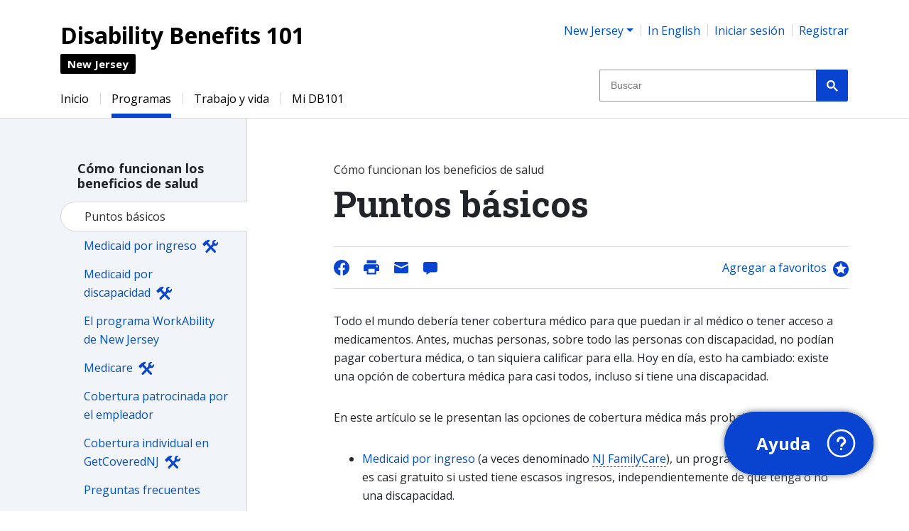

--- FILE ---
content_type: text/html
request_url: https://nj-es.db101.org/nj/programs/health_coverage/how_health/program.htm
body_size: 18187
content:

<!DOCTYPE html>
<html xmlns="http://www.w3.org/1999/xhtml" lang="en" xml:lang="en"><head runat="server"><title>
	DB101 New Jersey - Cómo funcionan los beneficios de salud: Puntos básicos
</title><meta charset="utf-8" /><!-- 11/1/2025 1:54:43 AM: Page Rendering on EC2AMAZ-5LS3E9T --><!-- Global site tag (gtag.js) - Google Analytics -->
<script async src="https://www.googletagmanager.com/gtag/js?id=G-PVXSDP97EN"></script>
<script>
    window.dataLayer = window.dataLayer || [];
    window._gav = 4;
    window._gamid = 'G-PVXSDP97EN';
    window._gdim = ['wid_org', 'wid_roles'];
    function gtag() { dataLayer.push(arguments); };
    function _cv(n) {n += '=';for(var a=document.cookie.split(/;\s*/),i=a.length-1;i>=0;i--)if(!a[i].indexOf(n))return a[i].replace(n,'');};
    
    var up = {}, cfg = {}; 
    window._gdim.forEach(function(k) {up[k]=_cv(k);});
    if (false) 
        cfg['send_page_view']=false;

    gtag('js', new Date());
    window._gauaid = 'UA-6354151-16';
    var cm = {}; window._gdim.forEach(function(k, i) { cm['dimension' + i] = k; });
    var uacfg = JSON.parse(JSON.stringify(cfg)); window._gdim.forEach(function(k, i) { uacfg[k] = up[k] });
    gtag('set', { 'custom_map': cm });
    gtag('config', 'UA-6354151-16', uacfg);
    var ga4cfg = JSON.parse(JSON.stringify(cfg));
    ga4cfg.user_properties = up;
    gtag('config', 'G-PVXSDP97EN', ga4cfg);
</script>
<script>
    window._rcv2 = '6Ldu_wEfAAAAAFKeAl-rcAp9y4xjaBg8hvlX2igy';
    var rcOnLoad = function() {
        document.querySelectorAll('.grecaptcha').forEach(function(e) {
            console.log('reCAPTCHA loading');
            e.setAttribute('data-recaptcha-id', grecaptcha.render(e, { sitekey: _rcv2 }));
        });
    };
</script>
<script src="https://www.google.com/recaptcha/api.js?onload=rcOnLoad&render=explicit&hl=es" async defer></script><meta http-equiv="x-ua-compatible" content="edge" /><meta property="og:image" content="https://nj.db101.org/master_images/3/social/DB101_NJ header.png" /><meta name="viewport" content="width=device-width, initial-scale=1, shrink-to-fit=no" /><link rel="shortcut icon" type="image/vnd.microsoft.icon" href="/db101.ico" /><link rel="apple-touch-icon" sizes="180x180" href="/apple-touch-icon.png">
<link rel="icon" type="image/png" sizes="32x32" href="/favicon-32x32.png">
<link rel="icon" type="image/png" sizes="16x16" href="/favicon-16x16.png">
<link rel="manifest" href="/site.webmanifest" crossorigin="use-credentials"><meta name="generator" content="Eightfold Way Consultants' f8 Content Management System: ContentManager, Version=1.0.9434.30042, Culture=neutral, PublicKeyToken=null" /><meta name="copyright" content="2002-2025 Eightfold Way Consultants" /><meta name="keywords" content="New Jersey Disability Benefits, Supplemental Security Income, Social Security Disability Insurance, Short-Term Disability Insurance, Long-Term Disability Insurance, SNAP" /><meta name="description" content="Obtenga información acerca de las distintas formas en que podría obtener cobertura médica." /><script src="/jss/efw.logon2.services.js"></script><script src="/dist/js/master.bundle.min.js"></script><link rel="stylesheet" type="text/css" href="/dist/css/master.min.css" /><!--f8.template v3_page.snip--></head><body id="bodyNode" class="s_8 p_4711 pc_Multipage_Article_1 pv_Multipage_Articles l_2" data-export="preview"><div class="show-on-focus jump-links"><a href="#jump_main" class="jump-link">Ir al contenido</a><a href="#jump_menu" class="jump-link">Ir al menú</a></div><a name="top" aria-hidden="true"></a>


<script  type="text/javascript" language="javascript">
function WrEmL(a, b) {document.write('<a class="styleMailLink" href="mail' + 'to:' + a + '@' + b + '">');}
function WrEmLE() { document.write('</a>'); }
function WrEmLC(a, b) { document.write(a + '@' + b) }
</script><script  type="text/javascript" language="javascript">
(function($){$(document).ready(function($) {
    if (typeof a_Tools === 'undefined' || !a_Tools) return;
    var b = false;    
    var $toollist = $('#_ToolBox .styleToolBoxList');
    for (key in a_Tools) {
        $toollist.append('<li><a ref="' + key + '" href="#' + key + '">' + a_Tools[key] + '</a></li>');
        $toollist.find('[ref=' + key + ']').on('click', function(e) {
            var $key = $(this).attr('ref');
            var $sel = 'div[name=' + $key + ']';
            if ($($sel).length > 0) {
                $($sel).parents('.collapse').collapse('show');
                setTimeout(function() {
                    $($sel)[0].scrollIntoView();
                }, 200);
            }
        });
        b = true;
    }
    if (b) {
        $('#_ToolBox .styleToolBox').show();
    }
});})(typeof window.jQuery == 'undefined' ? null : jQuery);
</script>
<input type="hidden" name="__VIEWSTATEGENERATOR" id="__VIEWSTATEGENERATOR" value="3C4611EB" /><div class="slot__begin_form"><div>

</div></div><div id="screen" class="screen"><div id="page" class="container-fluid page"><div id="family_shell" class="d-print-none"><div id="family" class="content"><div class="slot_family"></div></div></div><header><div id="header_main_bumper" class="d-print-none"></div><div id="header_shell"><div id="header" class="content header"><div id="banner_shell" class="banner-shell"><a href="/" class="no-edit-link"><div id="banner" role="banner" class="banner"><div class="slot_banner"><p>Disability Benefits 101</p></div></div><div><div id="banner_sub" class="banner-sub"><div class="slot_banner_sub"><p>New Jersey</p></div></div></div></a></div><div id="banner_utility_shell" class="banner-utility-shell d-print-none"><div id="banner_utility" class="banner-utility"><div id="state_picker" class="inline-item inline-item-first state-picker"><div class="slot_state_picker"><div class="dropdown state-picker-menu"><a class="dropdown-toggle mobile-dropdown-toggle state-picker-menu-button" href="#" role="button" id="state-picker-menu-label" data-toggle="dropdown" aria-haspopup="true" aria-expanded="false">New Jersey</a><div class="menuBody menu_States_ES"><div class="dropdown-menu" aria-labelledby="state-picker-menu-label"><a class="dropdown-item no-offsite " href="https://ak.db101.org">Alaska</a><a class="dropdown-item no-offsite " href="https://az-es.db101.org">Arizona</a><a class="dropdown-item no-offsite " href="https://ca-es.db101.org">California</a><a class="dropdown-item no-offsite " href="https://nc.db101.org">Carolina del Norte</a><a class="dropdown-item no-offsite " href="https://co-es.db101.org">Colorado</a><a class="dropdown-item no-offsite " href="/">Georgia</a><a class="dropdown-item no-offsite " href="https://il-es.db101.org">Illinois</a><a class="dropdown-item no-offsite " href="https://ky.db101.org">Kentucky</a><a class="dropdown-item no-offsite " href="https://mi.db101.org">Michigan</a><a class="dropdown-item no-offsite " href="https://mn.db101.org">Minnesota</a><a class="dropdown-item no-offsite " href="https://mo.db101.org">Missouri</a><a class="dropdown-item no-offsite " href="https://nj-es.db101.org">New Jersey</a><a class="dropdown-item no-offsite " href="https://oh.db101.org">Ohio</a><div class="dropdown-divider"></div><a class="dropdown-item no-offsite " href="https://www.db101.org/?_init=1">DB101 Nacional</a></div></div></div></div></div><div id="language_picker" class="inline-item language-picker"><div class="slot_language_picker"><div>
	<a class="styleLanguageJump" href="//nj.db101.org/nj/programs/health_coverage/how_health/program.htm">In English</a>
</div></div></div><div id="sign_in" class="sign-in d-inline-block"><div class="slot_sign_in"><div>
	<div class="logarea"><div class="loggedIn" style="display:none;"><a class="dlgPop logarea-item logarea-welcome-name logarea-profile" name="logname" href="#profile" target="_blank">Perfil</a><span class="logLogout logarea-item logarea-logout"><a name="logout" href="javascript:void(0);" target="_blank">Cerrar la sesión</a></span></div><div class="loggedOut" style="display:none;"><span class="logLogon logarea-item logarea-logon"><a class="dlgPop" href="#logon" target="_blank">Iniciar sesión</a></span><span class="logarea-item logarea-register"><a class="dlgPop" href="#register" target="_blank">Registrar</a></span></div></div><div class="logarea-dialogs"><div id="logon_or_register" class="modal fade embed_form efw-dialog dlg" tabindex="-1" role="dialog" aria-hidden="true"><div class="modal-dialog modal-sm" role="document"><div class="modal-content"><div class="modal-header"><h5>Inicie sesión o regístrese</h5></div><div class="modal-body"><ul class="styleFatList"><li><a href="#logon" target="_self" class="dlgPop">Inicie sesión</a> si ya tiene una cuenta.</li><li><a href="#register" target="_self" class="dlgPop">Regístrese</a> para crear una cuenta nueva.</li><li><a href="javascript:void(0);" target="_blank" data-dismiss="modal">No inicie sesión ahora</a>.</li></ul></div></div></div></div><div id="logon" class="modal fade embed_form efw-dialog dlg" tabindex="-1" role="dialog" aria-hidden="true"><div class="modal-dialog" role="document"><div class="modal-content"><div class="modal-header"><h5>Iniciar sesión</h5></div><div class="modal-body"><div class="form-group"><label for="femail">Correo electrónico:</label><div class="input-group"><div class="input-group-prepend"><div class="input-group-text" id="femailPrepend">@</div></div><input type="email" id="femail" name="femail" class="form-control" aria-describedby="femailPrepend" required="required" /><label for="femail" class="invalid-feedback local" aria-live="polite">validate.email</label></div></div><div class="form-group"><label for="fpass">Contraseña:</label><div class="input-group"><div class="input-group-prepend"><div class="input-group-text" id="fpassPrepend"><span class="lock-icon"></span></div></div><input type="password" id="fpass" name="fpass" class="form-control" required="required" pattern="^(?=.{6,})(?=.*[^a-zA-Z0-9]).*$" /><label for="fpass" class="invalid-feedback local" aria-live="polite">validate.requireSpecialChar</label></div></div><div><div><a href="#forgot" target="_self" class="dlgPop styleOverlaySublink">¿Olvidó su contraseña?</a></div><div><a href="#register" target="_self" class="dlgPop">Registrar una cuenta</a></div></div><div><ul id="fstatus" name="fstatus" class="status" aria-live="polite"></ul></div></div><div class="modal-footer"><button type="submit" value="Enviar" id="fsubmit" name="fsubmit" class="btn btn-primary">Enviar</button></div></div></div></div><div id="register" class="modal fade embed_form efw-dialog dlg" tabindex="-1" role="dialog" aria-hidden="true"><div class="modal-dialog" role="document"><div class="modal-content"><div class="modal-header"><h5>Regístrese</h5></div><div class="modal-body"><p>Con una cuenta de DB101, puede guardar y encontrar fácilmente sus páginas de DB101 favoritas, así como miniherramientas y sesiones de cálculos aproximados.</p><div class="form-group"><label for="remail">Correo electrónico:</label><div class="input-group"><div class="input-group-prepend"><div class="input-group-text">@</div></div><input type="email" id="remail" name="remail" class="form-control" required="required" /><label for="remail" class="invalid-feedback local" aria-live="polite">validate.email</label></div></div><div class="form-group"><label for="rpass">Contraseña:</label><div class="input-group"><div class="input-group-prepend"><div class="input-group-text" id="fpassPrepend"><span class="lock-icon"></span></div></div><input type="password" id="rpass" name="rpass" class="form-control" required="required" pattern="^(?=.{6,})(?=.*[^a-zA-Z0-9]).*$" /><label for="rpass" class="invalid-feedback local" aria-live="polite">validate.requireSpecialChar</label></div></div><div class="form-group"><label for="rcpass">Confirmar contraseña:</label><div class="input-group"><div class="input-group-prepend"><div class="input-group-text" id="rcpassPrepend"><span class="lock-icon"></span></div></div><input type="password" id="rcpass" name="rcpass" class="form-control" required="required" data-equal-to="#rpass" /><label for="rcpass" class="invalid-feedback local" aria-live="polite">validate.equalTo</label></div></div><div class="form-group"><label for="rorgs">Clase de usuario:</label><select id="rorgs" class="org_list custom-select" name="rorgs"><option value="-1">Ninguna de estas</option></select></div><div><ul aria-live="polite" id="rstatus" name="rstatus" class="status"></ul></div></div><div class="modal-footer"><button type="submit" value="Enviar" id="rsubmit" name="rsubmit" class="btn btn-primary">Enviar</button></div></div></div></div><div id="changepass" class="modal fade embed_form efw-dialog dlg" tabindex="-1" role="dialog" aria-hidden="true"><div class="modal-dialog" role="document"><div class="modal-content"><div class="modal-header"><h5>Cambiar contraseña</h5></div><div class="modal-body"><div class="form-group"><span class="label">Correo electrónico: </span><span name="logname"></span></div><div class="form-group"><label for="copass">Contraseña anterior:</label><div class="input-group"><div class="input-group-prepend"><div class="input-group-text" id="copassPrepend"><span class="lock-icon"></span></div></div><input type="password" id="copass" name="copass" class="form-control" required="required" pattern="^(?=.{6,})(?=.*[^a-zA-Z0-9]).*$" /><label for="copass" class="invalid-feedback local" aria-live="polite">validate.requireSpecialChar</label></div></div><div class="form-group"><label for="cnpass">Contraseña nueva:</label><div class="input-group"><div class="input-group-prepend"><div class="input-group-text" id="cnpassPrepend"><span class="lock-icon"></span></div></div><input type="password" id="cnpass" name="cnpass" class="form-control" required="required" pattern="^(?=.{6,})(?=.*[^a-zA-Z0-9]).*$" /><label for="cnpass" class="invalid-feedback local" aria-live="polite">validate.requireSpecialChar</label></div></div><div class="form-group"><label for="ccpass">Confirmar contraseña nueva:</label><div class="input-group"><div class="input-group-prepend"><div class="input-group-text" id="ccpassPrepend"><span class="lock-icon"></span></div></div><input type="password" id="ccpass" name="ccpass" class="form-control" required="required" data-equal-to="#cnpass" /><label for="ccpass" class="invalid-feedback local" aria-live="polite">validate.equalTo</label></div></div><div><ul aria-live="polite" id="cstatus" name="cstatus" class="status"></ul></div></div><div class="modal-footer"><button type="submit" value="Enviar" id="csubmit" name="csubmit" class="btn btn-primary">Enviar</button></div></div></div></div><div id="requestrole" class="modal fade embed_form efw-dialog dlg" tabindex="-1" role="dialog" aria-hidden="true"><div class="modal-dialog" role="document"><div class="modal-content"><div class="modal-header"><h5>Administrar roles</h5></div><div class="modal-body"><div class="form-group"><span class="label styleOverlayLabel">Correo electrónico: </span><span name="logname"></span></div><div class="form-group"><div><span class="label styleOverlayLabel">Sus roles actuales:</span></div><div><ul id="rrroles"></ul></div><div class="no-roles" style="display: none;"><em>No tiene roles asignados.</em></div></div><div class="cmdLinks"></div><div class="form-group"><span class="label styleOverlayLabel">Roles que puede solicitar:</span><div class="rrrequests"></div></div><div class="rrreason-wrap form-group"><label for="rrreason" class="styleOverlayLabel">Razón de la solicitud:</label><textarea id="rrreason" class="rrreason-area form-control"></textarea></div><div class="no-roles-requestable" style="display: none;"><em>No hay roles solicitados disponibles.</em></div><div><ul aria-live="polite" id="rrstatus" name="rrstatus" class="status"></ul></div></div><div class="modal-footer"><button type="submit" value="Enviar" id="rrsubmit" name="rrsubmit" class="btn btn-primary">Enviar</button></div></div></div></div><div id="confemail" class="modal fade embed_form efw-dialog dlg" tabindex="-1" role="dialog" aria-hidden="true"><div class="modal-dialog modal-sm" role="document"><div class="modal-content"><div class="modal-header"><h5>Confirmar correo electrónico</h5></div><div class="modal-body"><span class="label">Correo electrónico: </span><span name="logname"></span><div><ul id="cestatus" name="cestatus" class="status"></ul></div></div><div class="modal-footer"><button type="submit" value="Enviar" id="cesubmit" name="cesubmit" class="btn btn-primary">Enviar</button></div></div></div></div><div id="confdisable" class="modal fade embed_form efw-dialog dlg" tabindex="-1" role="dialog" aria-hidden="true"><div class="modal-dialog" role="document"><div class="modal-content"><div class="modal-header"><h5>Really lock your account?</h5></div><div class="modal-body"><p>Are you sure you want to lock your account?</p><p>If you lock your account, you won't be able to log in again.</p></div><div><ul aria-live="polite" id="cdstatus" name="cdstatus" class="status"></ul></div><div class="modal-footer"><button type="submit" value="Submit" id="cdsubmit" name="cdsubmit" class="btn btn-primary">Yes</button><button type="button" id="cdcancel" name="cdcancel" class="btn btn-primary" data-dismiss="modal">Cancel</button></div></div></div></div><div id="profile" class="modal fade embed_form efw-dialog dlg keepData" tabindex="-1" role="dialog" aria-hidden="true"><div class="modal-dialog" role="document"><div class="modal-content"><div class="modal-header"><h5>Actualizar su perfil</h5></div><div class="modal-body"><div class="form-group"><div class="input-group"><div class="input-group-prepend"><div class="input-group-text" id="femailPrepend">@</div></div><input type="text" id="pemail" name="pemail" class="form-control" readonly="readonly" disabled="disabled" /></div></div><div class="form-group"><label for="porgs" class="styleOverlayLabel">Organización:</label><select id="porgs" class="org_list custom-select" name="porgs"><option value="-1">Ninguna de estas</option></select></div><div class="form-group"><div class="cmdLink"><a href="#changepass" class="dlgPop">Cambiar contraseña</a></div><div class="cmdLink" name="confemaillink"><a href="#confemail" class="dlgPop">Confirme su dirección de correo electrónico</a></div><div class="cmdLink" name="manageroleslink"><a href="#requestrole" class="dlgPop manage-roles-link disabled">Administrar roles</a></div></div><div><ul aria-live="polite" id="pstatus" name="pstatus" class="status"></ul></div></div><div class="modal-footer"><button type="submit" value="Enviar" id="psubmit" name="psubmit" class="btn btn-primary">Enviar</button></div></div></div></div><div id="unsubscribe" class="modal fade embed_form efw-dialog dlg keepData" tabindex="-1" role="dialog" aria-hidden="true"><div class="modal-dialog" role="document"><div class="modal-content"><div class="modal-header"><h5>Actualizar su perfil</h5></div><div class="modal-body"><div class="form-group"><div class="input-group"><div class="input-group-prepend"><div class="input-group-text" id="femailPrepend">@</div></div><input type="text" id="pemail" name="pemail" class="form-control" readonly="readonly" disabled="disabled" /></div></div><div class="form-group"><label for="porgs" class="styleOverlayLabel">Organización:</label><select id="porgs" class="org_list custom-select" name="porgs"><option value="-1">Ninguna de estas</option></select></div><div class="form-group"><div class="cmdLink"><a href="#changepass" class="dlgPop">Cambiar contraseña</a></div><div class="cmdLink" name="confemaillink"><a href="#confemail" class="dlgPop">Confirme su dirección de correo electrónico</a></div><div class="cmdLink" name="manageroleslink"><a href="#requestrole" class="dlgPop manage-roles-link disabled">Administrar roles</a></div></div><div><ul aria-live="polite" id="pstatus" name="pstatus" class="status"></ul></div></div><div class="modal-footer"><button type="submit" value="Enviar" id="psubmit" name="psubmit" class="btn btn-primary">Enviar</button></div></div></div></div><div id="forgot" class="modal fade embed_form efw-dialog dlg" tabindex="-1" role="dialog" aria-hidden="true"><div class="modal-dialog" role="document"><div class="modal-content"><div class="modal-header"><h5>Contraseña olvidada</h5></div><div class="modal-body"><div class="form-group"><label for="ffemail">Correo electrónico:</label><div class="input-group"><div class="input-group-prepend"><div class="input-group-text" id="ffemailPrepend">@</div></div><input type="email" id="ffemail" name="ffemail" class="form-control" aria-describedby="ffemailPrepend" required="required" /><label for="ffemail" class="invalid-feedback local" aria-live="polite">validate.email</label></div></div></div><div class="modal-footer"><button type="submit" value="Enviar" id="ffsubmit" name="ffsubmit" class="btn btn-primary">Enviar</button></div></div></div></div><div id="resetpass" class="modal fade embed_form efw-dialog dlg" tabindex="-1" role="dialog" aria-hidden="true"><div class="modal-dialog" role="document"><div class="modal-content"><div class="modal-header"><h5>Restablecer contraseña</h5></div><div class="modal-body"><div class="form-group"><label for="rpemail">Correo electrónico:</label><div class="input-group"><div class="input-group-prepend"><div class="input-group-text" id="rpemailPrepend">@</div></div><input type="email" id="rpemail" name="rpemail" class="form-control" aria-describedby="rpemailPrepend" required="required" /><label for="rpemail" class="invalid-feedback local" aria-live="polite">validate.email</label></div></div><div class="form-group"><label for="rpnpass">Contraseña nueva:</label><div class="input-group"><div class="input-group-prepend"><div class="input-group-text" id="rpnpassPrepend"><span class="lock-icon"></span></div></div><input type="password" id="rpnpass" name="rpnpass" class="form-control" required="required" pattern="^(?=.{6,})(?=.*[^a-zA-Z0-9]).*$" /><label for="rpnpass" class="invalid-feedback local" aria-live="polite">validate.requireSpecialChar</label></div></div><div class="form-group"><label for="rpcpass">Confirmar contraseña nueva:</label><div class="input-group"><div class="input-group-prepend"><div class="input-group-text" id="rpcpassPrepend"><span class="lock-icon"></span></div></div><input type="password" id="rpcpass" name="rpcpass" class="form-control" required="required" data-equal-to="#rpnpass" /><label for="rpcpass" class="invalid-feedback local" aria-live="polite">validate.equalTo</label></div></div><div><ul aria-live="polite" id="rpstatus"></ul></div><input type="hidden" id="rpcode" name="rpcode" /></div><div class="modal-footer"><button type="submit" value="Enviar" id="rpsubmit" name="rpsubmit" class="btn btn-primary">Enviar</button></div></div></div></div><div id="expired" class="modal fade embed_form efw-dialog dlg" tabindex="-1" role="dialog" aria-hidden="true"><div class="modal-dialog modal-sm" role="document"><div class="modal-content"><div class="modal-header"><h5>La sesión venció</h5></div><div class="modal-body">
        Su sesión de inicio de sesión ha vencido. Por favor, <a href="#logon" target="_self" class="dlgPop">vuelva a iniciar sesión.</a></div></div></div></div><div id="addorg" class="modal fade embed_form efw-dialog dlg" tabindex="-1" role="dialog" aria-hidden="true"><div class="modal-dialog" role="document"><div class="modal-content"><div class="modal-header"><h5>Add Organization</h5></div><div class="modal-body"><div class="form-group"><label for="aokey">Key:</label><input type="text" id="aokey" name="aokey" class="form-control" required="required" /></div><div class="form-group"><label for="aodisplay">Display Name:</label><input type="text" id="aodisplay" name="aodisplay" class="form-control" required="required" /></div><div><ul aria-live="polite" id="aostatus" name="aostatus" class="status"></ul></div></div><div class="modal-footer"><button type="submit" value="Submit" id="aosubmit" name="aosubmit" class="btn btn-primary">Submit</button></div></div></div></div><div id="result" class="modal fade embed_form efw-dialog dlg" tabindex="-1" role="dialog" aria-hidden="true"><div class="modal-dialog modal-sm" role="document"><div class="modal-content"><div class="modal-header"><h5 id="resulttitle">Title</h5></div><div class="modal-body"><div id="resultmessage"></div></div></div></div></div><div id="vaultCalcSuccess" class="modal fade embed_form efw-dialog dlg" tabindex="-1" role="dialog" aria-hidden="true"><div class="modal-dialog modal-sm" role="document"><div class="modal-content"><div class="modal-header"><h5>Congratulations</h5></div><div class="modal-body"><p>You've finished the Calculadora.</p><p>Spend some time looking at your results. Then go back to your Vault to learn more.</p></div></div></div></div><div id="comment_dlg" class="modal fade embed_form efw-dialog dlg comment-form-3" tabindex="-1" role="dialog" aria-hidden="true"><div class="modal-dialog" role="document"><div class="modal-content"><div class="modal-header"><h5>Comentarios</h5></div><div class="modal-body"><div class="form-group">Comentarios acerca de: Cómo funcionan los beneficios de salud: Puntos básicos</div><div class="form-group"><label for="tbEmail">Su dirección de correo electrónico (optativa):</label><div class="input-group"><div class="input-group-prepend"><div class="input-group-text">@</div></div><input type="text" value="" name="tbEmail" id="tbEmail" class="form-control logname" /><label for="tbEmail" class="invalid-feedback local" aria-live="polite">validate.email</label></div></div><div class="form-group"><label for="tbSubject">Asunto:</label><input type="text" value="" name="tbSubject" id="tbSubject" class="volatile form-control" /></div><div class="form-group"><label for="tbComment">Sus comentarios:</label><textarea name="tbComment" id="tbComment" class="feedback-content volatile form-control"></textarea></div><div class="grecaptcha"></div><label for="g-recaptcha-response" class="invalid-feedback local" aria-live="polite">validate.captcha</label><input type="hidden" value="https://nj.db101.org/nj/programs/health_coverage/how_health/program.htm" name="tbPath" /><input type="hidden" value="Cómo funcionan los beneficios de salud: Puntos básicos" name="tbTitle" /><input type="hidden" value="DB101-NJ" name="tbSite" /><input type="hidden" value="1047128" name="tbTask" /><input type="hidden" value="" name="tbConfig" /></div><div class="modal-footer"><button type="submit" value="Enviar" class="btn btn-primary" id="commentSubmit">Enviar</button></div></div></div></div></div>
</div></div></div><div id="desktop_search" class="desktop-search"><div class="slot_desktop_search"><script>
  (function() {
    var cx = '002344229059497182184:tlvcywbw4gg';
    var gcse = document.createElement('script');
    gcse.type = 'text/javascript';
    gcse.async = true;
    gcse.src = 'https://cse.google.com/cse.js?cx=' + cx;
    var s = document.getElementsByTagName('script')[0];
    s.parentNode.insertBefore(gcse, s);
  })();
</script>
<script>
(function($) {
    $(window).on('load', function() {
        $('input.gsc-input').attr('placeholder', 'Buscar');
        $('.gsb_2').show();
    });
})(jQuery);
</script><div class="gsb_2" style="display: none;"><gcse:search enableAutoComplete="on" linkTarget="_parent"></gcse:search></div></div></div></div><div id="banner_utility_mobile" class="banner-utility-mobile"><div class="mobile-dropdown banner-utility-item banner-item-language-picker"><a id="language_picker_mobile" href="javascript:void(0);" class="language-picker-mobile mobile-dropdown-toggle" aria-haspopup="true" aria-expanded="true"><span class="sr-only">Language</span></a><div class="mobile-dropdown-menu" aria-labelledby="language_picker_mobile"><div class="language-picker-mobile-item"><div class="slot_language_picker_mobile"><div>
	<a class="lang-toggle-item" href="//nj.db101.org/nj/programs/health_coverage/how_health/program.htm">In English</a><span class="lang-toggle-item">En español</span>
</div></div></div></div></div><div class="mobile-dropdown banner-utility-item banner-item-sign-in"><a id="sign_in_mobile" href="javascript:void(0);" class="sign-in-mobile mobile-dropdown-toggle" aria-haspopup="true" aria-expanded="true"><span class="sr-only">Profile</span></a><div class="mobile-dropdown-menu" aria-labelledby="sign_in_mobile"><div class="sign-in-mobile-item"><div class="slot_sign_in_mobile"><div>
	<div class="logarea"><div class="loggedIn" style="display:none;"><a class="dlgPop logarea-item logarea-welcome-name logarea-profile" name="logname" href="#profile" target="_blank">Perfil</a><span class="logLogout logarea-item logarea-logout"><a name="logout" href="javascript:void(0);" target="_blank">Cerrar la sesión</a></span></div><div class="loggedOut" style="display:none;"><span class="logLogon logarea-item logarea-logon"><a class="dlgPop" href="#logon" target="_blank">Iniciar sesión</a></span><span class="logarea-item logarea-register"><a class="dlgPop" href="#register" target="_blank">Registrar</a></span></div></div>
</div></div></div></div></div><div class="mobile-dropdown banner-utility-item banner-item-search"><a id="search_mobile" href="javascript:void(0);" class="search-mobile mobile-dropdown-toggle" aria-haspopup="true" aria-expanded="true"><span class="sr-only">Search</span></a><div class="mobile-dropdown-menu" aria-labelledby="search_mobile"><div class="search-mobile-item"><div class="slot_search_mobile"><div class="gsb_2" style="display: none;"><gcse:search enableAutoComplete="on" linkTarget="_parent"></gcse:search></div></div></div></div></div><div class="mobile-dropdown banner-utility-item banner-item-menu"><a id="menu_mobile" href="javascript:void(0);" class="menu-mobile mobile-dropdown-toggle" aria-haspopup="true" aria-expanded="true"><span class="sr-only">Menu</span></a><div class="slot_menu_mobile"><div class="menuBody menu_Mobile_Main"><div class="mobile-dropdown-menu" aria-labelledby="menu-dropdown-label"><a class="dropdown-item no-offsite " href="/">Inicio</a><a class="dropdown-item no-offsite " href="/nav/p.htm">Programas</a><a class="dropdown-item no-offsite " href="/nav/bw.htm">El trabajo y la vida</a><a class="dropdown-item no-offsite " href="/my.htm">Mi DB101</a><a class="dropdown-item no-offsite " href="/glossary.htm">Glosario</a></div></div></div></div></div></div></div></div></header><div id="menu_top_shell" class="menu-top-shell d-print-none"><div id="jump_menu"></div><div id="menu_top" class="content menu-top" role="navigation"><div class="slot_menu_top"><div class="menuBody menu_Main3"><div class="topMenu export"><ul class="depth_1"><li class="menuItem menuItemFirst menuItemWithoutAbstract mi_9022"><a href="/" class="menuAnchor firstAnchor">Inicio</a></li><li class="menuItem menuItemWithoutAbstract mi_9039 menuItemAncestor"><a href="/nav/p.htm" class="menuAnchor">Programas</a><ul class="depth_2"><ul class="depth_3"><ul class="depth_4"></ul></ul></ul></li><li class="menuItem menuItemWithoutAbstract mi_9040"><a href="/nav/bw.htm" class="menuAnchor">Trabajo y vida</a></li><li class="menuItem menuItemWithoutAbstract mi_9041"><a href="/my.htm" class="menuAnchor">Mi DB101</a></li></ul></div><div class="topMenu_footer"></div></div><!-- --></div></div></div><div id="menu_top_extra"><div class="slot_menu_top_extra"></div></div><div id="menu_top_tail" class="menu-top-tail clearfix"></div><div id="main_shell"><!--start-core--><div id="main" class="main" role="main"><div id="jump_main"></div><!--f8.include v3_content_menu.snip--><!-- --><div id="v3_content_menu" class="v3-content-menu left-rail-layout"><div class="left-rail-shadow"></div><div class="left-rail"><div class="slot_article-menu-head"></div><div class="slot_article-menu-mobile"><div class="dropdown mobile-dropdown"><a class="dropdown-toggle mobile-dropdown-toggle mobile-dropdown-button" href="#" role="button" id="mobile-dropdown-label" data-toggle="dropdown" aria-haspopup="true" aria-expanded="false"><div class="trigger-text"><span class="trigger-title">Cómo funcionan los beneficios de salud</span><span class="trigger-subtitle">Puntos básicos</span></div><div><span class="item-control item-control-grow"><img src="/master_images/3/open.svg" alt="Open" /></span><span class="item-control item-control-shrink"><img src="/master_images/3/close.svg" alt="Close" /></span></div></a><div class="menuBody menu_How_Health_Benefits_Work"><div class="mobile-dropdown-menu" aria-labelledby="mobile-dropdown-label"><a class="dropdown-item no-offsite menu-item-here " href="/nj/programs/health_coverage/how_health/program.htm">Puntos básicos</a><a class="dropdown-item no-offsite code-t" href="/nj/programs/health_coverage/how_health/program2.htm">Medicaid por ingreso</a><a class="dropdown-item no-offsite code-t" href="/nj/programs/health_coverage/how_health/program2a.htm">Medicaid por discapacidad</a><a class="dropdown-item no-offsite " href="/nj/programs/health_coverage/how_health/program2b.htm">El programa WorkAbility de New Jersey</a><a class="dropdown-item no-offsite code-t" href="/nj/programs/health_coverage/how_health/program2c.htm">Medicare</a><a class="dropdown-item no-offsite " href="/nj/programs/health_coverage/how_health/program2d.htm">Cobertura patrocinada por el empleador</a><a class="dropdown-item no-offsite code-t" href="/nj/programs/health_coverage/how_health/program2e.htm">Cobertura individual en GetCoveredNJ</a><a class="dropdown-item no-offsite " href="/nj/programs/health_coverage/how_health/faqs.htm">Preguntas frecuentes</a><a class="dropdown-item no-offsite " href="/nj/programs/health_coverage/how_health/pitfalls.htm">Dificultades frecuentes</a><a class="dropdown-item no-offsite " href="/nj/programs/health_coverage/how_health/resources.htm">Próximos pasos</a></div></div></div></div><div class="slot_article-menu"><!-- --><div class="menuBody menu_How_Health_Benefits_Work"><div class="styleMenuTextUL export"><h2>Cómo funcionan los beneficios de salud</h2><ul class="depth_1"><li class="menuItem menuItemFirst menuItemWithoutAbstract mi_7301 menuItemHere"><span class="menuAnchor">Puntos básicos</span></li><li class="menuItem menuItemWithoutAbstract mi_7303 code-t" style=""><a href="/nj/programs/health_coverage/how_health/program2.htm" class="menuAnchor">Medicaid por ingreso</a></li><li class="menuItem menuItemWithoutAbstract mi_7304 code-t" style=""><a href="/nj/programs/health_coverage/how_health/program2a.htm" class="menuAnchor">Medicaid por discapacidad</a></li><li class="menuItem menuItemWithoutAbstract mi_7305"><a href="/nj/programs/health_coverage/how_health/program2b.htm" class="menuAnchor">El programa WorkAbility de New Jersey</a></li><li class="menuItem menuItemWithoutAbstract mi_7306 code-t" style=""><a href="/nj/programs/health_coverage/how_health/program2c.htm" class="menuAnchor">Medicare</a></li><li class="menuItem menuItemWithoutAbstract mi_7307"><a href="/nj/programs/health_coverage/how_health/program2d.htm" class="menuAnchor">Cobertura patrocinada por el empleador</a></li><li class="menuItem menuItemWithoutAbstract mi_7308 code-t" style=""><a href="/nj/programs/health_coverage/how_health/program2e.htm" class="menuAnchor">Cobertura individual en GetCoveredNJ</a></li><li class="menuItem menuItemWithoutAbstract mi_7309"><a href="/nj/programs/health_coverage/how_health/faqs.htm" class="menuAnchor">Preguntas frecuentes</a></li><li class="menuItem menuItemWithoutAbstract mi_7310"><a href="/nj/programs/health_coverage/how_health/pitfalls.htm" class="menuAnchor">Dificultades frecuentes</a></li><li class="menuItem menuItemWithoutAbstract mi_7311"><a href="/nj/programs/health_coverage/how_health/resources.htm" class="menuAnchor">Próximos pasos</a></li></ul></div><div class="styleMenuTextUL_footer"></div></div></div><div class="slot_article-menu-tail"><div id="_ToolBox">
	<div class="styleBoxOuter styleBoxOuter_gray styleToolBox"><div class="styleBoxInner styleBoxInner_gray"><h3>Herramientas en esta página</h3><ul class="styleToolBoxList"></ul></div></div>
</div></div><div class="slot_article-menu-end"><div>
	<div class="styleDocumentDate">actualizado el 31 de octubre de 2025</div><div class="slot_article-menu-end_tail"></div>
</div></div></div><div class="content-column gpopParent"><div class="slot_supertitle"><span class="stylePageTitle">Cómo funcionan los beneficios de salud</span></div><div class="slot_page_title"><h1 class="stylePageTitle"> Puntos básicos</h1></div><div class="slot_social_top"><div class="social-media-bar">
	<div class="social-buttons"><a class="social-button facebook" onclick="window.open(this.href, &#39;_blank&#39;, &#39;height=500,width=800,menubar=false,toolbar=false,location=false,personalbar=false,status=false,resizable=true&#39;); return false;" href="https://www.facebook.com/sharer/sharer.php?u=https%3a%2f%2fnj.db101.org%2fnj%2fprograms%2fhealth_coverage%2fhow_health%2fprogram.htm&amp;t=C%c3%b3mo+funcionan+los+beneficios+de+salud%3a+Puntos+b%c3%a1sicos" target="_blank"><img title="Me gusta" src="/master_images/3/facebook.svg" alt="Me gusta" border="0" /></a><a class="social-button print" onclick="if (&#39;_print&#39; == window.name) return true;var $href = $(this).prop(&#39;href&#39;); console.log(&#39;popping &#39; + $href);(function() {var pop = window.open(&#39;/nj/programs/health_coverage/how_health/print.htm&#39;, &#39;_print&#39;, &#39;height=400,width=960,scrollbars=yes,resizable=yes&#39;); var f = function() { pop.focus(); }; if (window.focus &amp;&amp; pop) { setTimeout(f, 1000); }})();return false;" href="javascript:void(0);" target="_print"><img title="Imprimir esta página" src="/master_images/3/print.svg" alt="Imprimir esta página" border="0" /></a><a class="social-button email" href="mailto:?subject=Web%20page%20from%20a%20friend&amp;body=Check%20out%20this%20page%3a%20%20%22C%f3mo%20funcionan%20los%20beneficios%20de%20salud%3a%20Puntos%20b%e1sicos%22%0a%0ahttp://nj.db101.org/nj/programs/health_coverage/how_health/program.htm%0a%0a"><img title="Envíe" src="/master_images/3/message.svg" alt="Envíe" border="0" /></a><a class="social-button feedback dlgPop" href="#comment_dlg"><img title="Dénos su opinión" src="/master_images/3/comments.svg" alt="Dénos su opinión" border="0" /></a></div><div class="slot_social_top_tail"><div>
		<div class="favorite-ui-group">
			<div class="loggedOut" style="display:none;"><a class="dlgPop saveFavoriteIntent" intent="logon.intent.savefavorites" rel-title="Cómo funcionan los beneficios de salud: Puntos básicos" href="#logon_or_register"><span class="d-inline d-md-none"><img title="Agregar a favoritos" class="image" src="/master_images/3/add-to-favorites.svg" alt="Agregar a favoritos" border="0" /></span><span class="d-none d-md-inline"><span class="text">Agregar a favoritos</span><img class="image" src="/master_images/3/add-to-favorites.svg" border="0" /></span></a></div><div class="favoriteUI loggedIn" rel-type="page" style="display:none;"><a class="add" rel-title="Cómo funcionan los beneficios de salud: Puntos básicos" href="javascript:void(0);" style="display: none"><span class="d-inline d-md-none"><span class="text">Agregar a favoritos</span><img title="Agregar a favoritos" class="image" src="/master_images/3/add-to-favorites.svg" alt="Agregar a favoritos" border="0" /></span><span class="d-none d-md-inline"><span class="text">Agregar a favoritos</span><img class="image" src="/master_images/3/add-to-favorites.svg" border="0" /></span></a><a class="remove" style="display: none"><span class="d-inline d-md-none"><img src="/master_images/3/one-of-my-favorites.svg" alt="Uno de mis favoritos" border="0" /></span><span class="d-none d-md-inline"><span class="text">Uno de mis favoritos</span><img src="/master_images/3/one-of-my-favorites.svg" border="0" /></span></a></div>
		</div>
	</div></div>
</div></div><div class="slot_content"><p>Todo el mundo deber&iacute;a tener cobertura m&eacute;dico para que puedan ir al m&eacute;dico o tener acceso a medicamentos. Antes, muchas personas, sobre todo las personas con discapacidad, no pod&iacute;an pagar cobertura m&eacute;dica, o tan siquiera calificar para ella. Hoy en d&iacute;a, esto ha cambiado: existe una opci&oacute;n de cobertura m&eacute;dica para casi todos, incluso si tiene una discapacidad.</p>
<p>En este art&iacute;culo se le presentan las opciones de cobertura m&eacute;dica m&aacute;s probables.</p>
<ul class="styleFatList">
	<li>
		<a href="/nj/programs/health_coverage/how_health/program2.htm">Medicaid por ingreso </a>(a veces denominado <a href="/glossary.htm#_q3414">NJ FamilyCare</a>), un programa del gobierno que es casi gratuito si usted tiene escasos ingresos, independientemente de que tenga o no una discapacidad.
	</li>
	<li>
		<a href="/nj/programs/health_coverage/how_health/program2a.htm">Medicaid por discapacidad</a>, que es casi gratuito si tiene una discapacidad y escasos ingresos. (Si recibe beneficios de la <a href="/glossary.htm#_q855">Seguridad de Ingreso Suplementario</a> (SSI), calificar&aacute; autom&aacute;ticamente.)
	</li>
	<li>
		<a href="/nj/programs/health_coverage/how_health/program2b.htm">El Programa NJ WorkAbility de Medicaid</a>, que le permite recibir cobertura de Medicaid si tiene una discapacidad, trabaja y su ingreso es demasiado alto para recibir Medicaid regular. Es posible que tenga que pagar una <a href="/glossary.htm#_q1079">prima</a> mensual. 
	</li>
	<li>
		<a href="/nj/programs/health_coverage/how_health/program2c.htm">Medicare</a>, el cual recibe si tiene una discapacidad o est&aacute; jubilado, si usted o un familiar ha trabajado lo suficiente mientras pagaba impuestos de Medicare.
	</li>
	<li>
		<a href="/nj/programs/health_coverage/how_health/program2d.htm">Cobertura m&eacute;dica patrocinada por el empleador</a>, la cual le ayuda a pagar su empleador o el empleador de un familiar.
	</li>
	<li>
		<a href="/nj/programs/health_coverage/how_health/program2e.htm">Cobertura individual</a>, la cual usted paga de su bolsillo, posiblemente con ayuda de <a href="/glossary.htm#_q6531">subsidios </a>del gobierno.
	</li>
</ul>
<p><em>Todas</em><em> estas opciones de cobertura tienen lo siguiente: </em></p>
<ul class="styleFatList">
	<li>
		Servicios claramente definidos de lo que cubre el seguro, lo que incluye la mayor&iacute;a de las necesidades de salud f&iacute;sica y mental que podr&iacute;a tener. En el caso del seguro privado, todos los planes individuales deben cubrir <a href="/glossary.htm#_q6534">beneficios de salud esenciales</a>. La cobertura de Medicare es comparable, mientras que <a href="https://www.nj.gov/humanservices/dmahs/clients/medicaid/needs/">Medicaid ofrece algunos beneficios adicionales</a>, como <a href="/glossary.htm#_q979">servicios de asistencia personal</a>, si los necesitara.
	</li>
	<li>
		Pagos que debe realizar. Por lo general, los pagos del seguro privado son los m&aacute;s altos y las tarifas de Medicaid son las m&aacute;s bajas. Sus pagos podr&iacute;an incluir:
		<ul>
			<li>
				<strong>Primas</strong>, un pago mensual que debe realizar independientemente de que utilice los servicios m&eacute;dicos o no. (Medicaid no suele tener prima.)
			</li>
			<li>
				<strong>Copagos</strong>, un monto fijo que tiene que pagar por consultas o servicios m&eacute;dicos. El monto del copago depender&aacute; del servicio que reciba.
			</li>
			<li>
				<strong>Coseguro</strong>, un porcentaje fijo del costo de una visita o servicio que debe pagar.
			</li>
			<li>
				<strong>Deducible</strong>, un monto fijo de dinero que usted paga de su propio bolsillo cada a&ntilde;o antes de que la aseguradora comience a pagar ciertos servicios. Una vez que haya pagado el deducible, no tendr&aacute; que pagarlo de nuevo hasta el pr&oacute;ximo a&ntilde;o natural.
			</li>
		</ul>
	</li>
	<li>
		Un desembolso m&aacute;ximo, que se refiere a un l&iacute;mite anual para la cantidad que<em>usted</em> tiene que gastar en copagos, coseguro y deducibles. Es decir, usted nunca tiene que pagar m&aacute;s de $9,200 si es una persona soltera o $18,400 por un familia por estos gastos.
		<ul>
			<li>
				Medicare es una excepci&oacute;n: Hay un desembolso m&aacute;ximo anual de $2,000 para los gastos de la <a href="/glossary.htm#_q2013">Parte D</a> (que no incluye las primas) y los planes de <a href="/glossary.htm#_q1065">Medicare Advantage</a> tienen un desembolso m&aacute;ximo de $9,350. Pero <a href="/glossary.htm#_q1076">Medicar Original</a> (las Partes <a href="/glossary.htm#_q2015">A</a> y <a href="/glossary.htm#_q2014">B</a>) no tiene ning&uacute;n l&iacute;mite de desembolso.
			</li>
		</ul>
	</li>
</ul>
<p><em>Ninguna</em><em>de estas opciones de cobertura:</em></p>
<ul class="styleFatList">
	<li>
		Tiene l&iacute;mites anuales o vitalicios sobre la cantidad que recibe en beneficios. Independientemente de la cantidad de servicios m&eacute;dicos que tenga que pagar su seguro, <em>este no puede dejar de pagar la atenci&oacute;n que usted necesita</em>.
	</li>
	<li>
		Puede discriminar en contra de usted por tener una discapacidad. No pueden negarle cobertura, cobrarle m&aacute;s o negarse a pagar ciertos tipos de tratamiento por el hecho de que usted tenga una <a href="/glossary.htm#_q66">afecci&oacute;n preexistente</a>.
	</li>
</ul>
<p>Lea el resto de este art&iacute;culo para averiguar cu&aacute;l es la cobertura indicada para usted y c&oacute;mo inscribirse en ella.</p>
<div class="boxTitle">Obtenga cobertura</div>
<div class="boxContent">
<p>No asuma que la cobertura es demasiado costosa o que usted no califica. Probablemente califique para uno de estos programas; adem&aacute;s, la cobertura podr&iacute;a ser m&aacute;s econ&oacute;mica de lo que usted piensa.</p>
<p>Puede utilizar la gu&iacute;a interactiva <a href="/nj/programs/health_coverage/finding/program.htm">C&oacute;mo identificar la cobertura indicada para usted de DB101</a> a fin de hacerse una idea de cu&aacute;l programa podr&iacute;a ser el m&aacute;s conveniente para usted en su situaci&oacute;n.</p></div>
<p><div class="stylePageDisclaimer"><p><strong>Observaci&oacute;n:</strong> DB101 da seguimiento a los cambios en el sistema de atenci&oacute;n m&eacute;dica y a las leyes correspondientes. DB101 est&aacute; actualizado y seguir&aacute; actualiz&aacute;ndose seg&uacute;n sea necesario. <a href="https://www.kff.org/affordable-care-act/">Para obtener m&aacute;s noticias acerca del sistema de salud, puede visitar KFF</a>.</p></div></p></div><div class="slot_social_bottom"><div class="social-media-bar">
	<div class="social-buttons"><a class="social-button facebook" onclick="window.open(this.href, &#39;_blank&#39;, &#39;height=500,width=800,menubar=false,toolbar=false,location=false,personalbar=false,status=false,resizable=true&#39;); return false;" href="https://www.facebook.com/sharer/sharer.php?u=https%3a%2f%2fnj.db101.org%2fnj%2fprograms%2fhealth_coverage%2fhow_health%2fprogram.htm&amp;t=C%c3%b3mo+funcionan+los+beneficios+de+salud%3a+Puntos+b%c3%a1sicos" target="_blank"><img title="Me gusta" src="/master_images/3/facebook.svg" alt="Me gusta" border="0" /></a><a class="social-button print" onclick="if (&#39;_print&#39; == window.name) return true;var $href = $(this).prop(&#39;href&#39;); console.log(&#39;popping &#39; + $href);(function() {var pop = window.open(&#39;/nj/programs/health_coverage/how_health/print.htm&#39;, &#39;_print&#39;, &#39;height=400,width=960,scrollbars=yes,resizable=yes&#39;); var f = function() { pop.focus(); }; if (window.focus &amp;&amp; pop) { setTimeout(f, 1000); }})();return false;" href="javascript:void(0);" target="_print"><img title="Imprimir esta página" src="/master_images/3/print.svg" alt="Imprimir esta página" border="0" /></a><a class="social-button email" href="mailto:?subject=Web%20page%20from%20a%20friend&amp;body=Check%20out%20this%20page%3a%20%20%22C%f3mo%20funcionan%20los%20beneficios%20de%20salud%3a%20Puntos%20b%e1sicos%22%0a%0ahttp://nj.db101.org/nj/programs/health_coverage/how_health/program.htm%0a%0a"><img title="Envíe" src="/master_images/3/message.svg" alt="Envíe" border="0" /></a><a class="social-button feedback dlgPop" href="#comment_dlg"><img title="Dénos su opinión" src="/master_images/3/comments.svg" alt="Dénos su opinión" border="0" /></a></div><div class="slot_social_bottom_tail"><div>
		<div class="favorite-ui-group">
			<div class="loggedOut" style="display:none;"><a class="dlgPop saveFavoriteIntent" intent="logon.intent.savefavorites" rel-title="Cómo funcionan los beneficios de salud: Puntos básicos" href="#logon_or_register"><span class="d-inline d-md-none"><img title="Agregar a favoritos" class="image" src="/master_images/3/add-to-favorites.svg" alt="Agregar a favoritos" border="0" /></span><span class="d-none d-md-inline"><span class="text">Agregar a favoritos</span><img class="image" src="/master_images/3/add-to-favorites.svg" border="0" /></span></a></div><div class="favoriteUI loggedIn" rel-type="page" style="display:none;"><a class="add" rel-title="Cómo funcionan los beneficios de salud: Puntos básicos" href="javascript:void(0);" style="display: none"><span class="d-inline d-md-none"><span class="text">Agregar a favoritos</span><img title="Agregar a favoritos" class="image" src="/master_images/3/add-to-favorites.svg" alt="Agregar a favoritos" border="0" /></span><span class="d-none d-md-inline"><span class="text">Agregar a favoritos</span><img class="image" src="/master_images/3/add-to-favorites.svg" border="0" /></span></a><a class="remove" style="display: none"><span class="d-inline d-md-none"><img src="/master_images/3/one-of-my-favorites.svg" alt="Uno de mis favoritos" border="0" /></span><span class="d-none d-md-inline"><span class="text">Uno de mis favoritos</span><img src="/master_images/3/one-of-my-favorites.svg" border="0" /></span></a></div>
		</div>
	</div></div>
</div></div><div class="slot_content_menu_bottom"><div class="menuBody menu_How_Health_Benefits_Work"><ul class="depth_1"><li class="menuItem menuItemNext"><a href="/nj/programs/health_coverage/how_health/program2.htm" class="menuAnchor"><span class="text">Siguiente</span></a></li></ul></div></div><div class="slot_content_also"><div>
	<div class="card-module card-module-wrapper"><div class="card-module-inner"><div class="card-module-content"><div class="slot_content_also_content"><h2>Tambi&eacute;n</h2></div></div><div class="card-module-menu"><div class="slot_content_also_menu"><div class="menu-cards"><div><div class="card has-cta mi_9085"><div class="card-body"><h3 class="card-title"><a class="cta-link stretched-link" href="/nj/programs/income_support/which_benefits/">¿Qué beneficios recibo?</a></h3><p class="card-text">Cómo averiguar cuáles beneficios recibe del Seguro Social.
</p></div><div class="card-footer" aria-hidden="true"><div class="cta cta-empty"><span class="cta-prompt"></span><span class="cta-go"></span></div></div></div><div class="card has-cta mi_9084"><div class="card-body"><h3 class="card-title"><a class="cta-link stretched-link" href="/nj/programs/health_coverage/ltc/program.htm">Servicios y apoyo a largo plazo para vivir y trabajar en la comunidad</a></h3><p class="card-text">Aprenda sobre los programas que pueden ayudarle a vivir en su propio hogar en la comunidad.</p></div><div class="card-footer" aria-hidden="true"><div class="cta cta-empty"><span class="cta-prompt"></span><span class="cta-go"></span></div></div></div><div class="card has-cta mi_9086"><div class="card-body"><h3 class="card-title"><a class="cta-link stretched-link" href="/planning/b2w2_nj_index.aspx">La Calculadora de los beneficios y el trabajo</a></h3><p class="card-text">¿Piensa trabajar? Vea cómo podría mejorar su situación.</p></div><div class="card-footer" aria-hidden="true"><div class="cta cta-empty"><span class="cta-prompt"></span><span class="cta-go"></span></div></div></div></div></div></div></div></div></div>
</div></div></div></div><!-- --><div id="main_end"></div></div><!--end-core--><div id="personal_shell" class="content d-print-none"><div class="slot_personal"></div></div><div id="help_shell" class="help-pop"><div class="slot_help_pop"><div class="popover-wrap">
	<a class="popover-button mobile collapsed" data-toggle="collapse" role="button" aria-expanded="false" aria-controls="get_help_panel" href="#get_help_panel"><div class="sr-only">Ayuda</div><img class="open" src="/master_images/3/question_mark_on_blue.svg" alt="" border="0" /><img class="closed" src="/master_images/3/close_btn_on_blue.svg" alt="" border="0" /></a><a class="popover-button desktop collapsed" data-toggle="collapse" role="button" aria-expanded="false" aria-controls="get_help_panel" href="#get_help_panel"><div>Ayuda</div><img class="open" src="/master_images/3/question_mark_on_blue.svg" alt="" border="0" /><img class="closed" src="/master_images/3/close_btn_on_blue.svg" alt="" border="0" /></a><div id="get_help_panel" class="popover-panel collapse"><div class="slot_help_pop_content"><div class="helpPanel">
<h2>Ayuda experta</h2>
<div class="helpAccordion">
<h3>SSI y SSDI</h3>
<div>Llame al <a href="https://www.ssa.gov/espanol/agencia/contacto/">Seguro Social</a><br />
<span class="tel">1-800-772-1213</span>
<h4>SSI, SSDI, y el trabajo:</h4>
<ul>
	<li>
		Contacte a <a href="/planners.htm#WIPA">un/a consultor/a de incentivos de trabajo (WIPA)</a>
	</li>
	<li>
		Llame al <a href="https://choosework.ssa.gov/contact">Programa del Boleto para Trabajar</a><br />
		<span class="tel">1-866-968-7842</span>
	</li>
</ul>
</div>
<h3>Medicaid</h3>
<div>
<ul>
	<li>
		Contacte a su <a href="https://www.nj.gov/humanservices/dfd/counties/">agencia de servicios sociales del condado</a>
	</li>
	<li>
		Llame al centro de llamadas de New Jersey FamilyCare/Medicaid<br />
		<span class="tel">1-800-356-1561</span>
	</li>
</ul>
</div>
<h3>Medicare</h3>
<div>
<ul>
	<li>
		Llame a <a href="https://es.medicare.gov/">Medicare</a><br />
		<span class="tel">1-800-633-4227</span>
	</li>
	<li>
		Llame al <a href="https://www.nj.gov/humanservices/doas/services/q-z/ship/">Programa Estatal de Asistencia con el Seguro Médico</a> (SHIP)<br />
		<span class="tel">1-800-792-8820</span>
	</li>
</ul>
</div>
<h3>Preparaci&oacute;n para trabajar</h3>
<div>
<ul>
	<li>
		Contacte a su oficina de la <a href="https://careerconnections.nj.gov/careerconnections/plan/foryou/disable/dvrs_field_office_locations.shtml">Divisi&oacute;n de Servicios de Rehabilitaci&oacute;n Vocacional</a> (DVRS)
	</li>
	<li>
		Llame a la <a href="https://www.nj.gov/humanservices/cbvi/services/vocation/">Comisión para las Personas Ciegas y con Discapacidad Visual</a> (CBVI)<br />
		<span class="tel">1-877-685-8878</span>
	</li>
	<li>
		Llame a la <a href="https://www.nj.gov/humanservices/ddhh/">Divisi&oacute;n de Personas Sordas y con Problemas de Audici&oacute;n</a> (DDHH)<br />
		<span class="tel">1-800-792-8339</span> (Voz/TTY)
	</li>
	<li>
		Contacte a su <a href="https://nj.gov/labor/career-services/">Centro de Trabajo de Una Parada</a> (One-Stop Career Center)
	</li>
</ul>
</div>
<h3>Otros beneficios</h3>
<div>Vea <a href="/planners.htm">el directorio completo de ayuda experta</a></div></div></div></div></div>
</div></div></div></div></div><footer><div id="menu_bottom_shell" class="menu-bottom-shell container-fluid page"><div id="menu_bottom" role="navigation" class="content d-print-none"><div class="slot_menu_bottom"><div class="menuBody menu_Footer"><div class="menu-footer export"><ul class="depth_1"><li class="menuItem menuItemFirst menuItemWithoutAbstract mi_9024"><a href="/" class="menuAnchor firstAnchor">Inicio</a></li><li class="menuItem menuItemWithoutAbstract mi_9028"><a href="/about.htm" class="menuAnchor">Acerca de DB101</a></li><li class="menuItem menuItemWithoutAbstract mi_9025"><a href="/glossary.htm" class="menuAnchor">Glosario</a></li><li class="menuItem menuItemWithoutAbstract mi_9027"><a href="#comment_dlg" class="menuAnchor">Comentarios</a></li><li class="menuItem menuItemWithoutAbstract mi_9026"><a href="https://www.db101.org?_init=1" target="_blank" class="menuAnchor">DB101 Nacional</a></li></ul></div><div class="menu-footer_footer"></div></div><div class="slot_menu_bottom_tail"><div class="social-media-bar">
	<div class="social-buttons"><a class="social-button facebook" onclick="window.open(this.href, &#39;_blank&#39;, &#39;height=500,width=800,menubar=false,toolbar=false,location=false,personalbar=false,status=false,resizable=true&#39;); return false;" href="https://www.facebook.com/sharer/sharer.php?u=https%3a%2f%2fnj.db101.org%2fnj%2fprograms%2fhealth_coverage%2fhow_health%2fprogram.htm&amp;t=C%c3%b3mo+funcionan+los+beneficios+de+salud%3a+Puntos+b%c3%a1sicos" target="_blank"><img title="Me gusta" src="/master_images/3/facebook.svg" alt="Me gusta" border="0" /></a><a class="social-button print" onclick="if (&#39;_print&#39; == window.name) return true;var $href = $(this).prop(&#39;href&#39;); console.log(&#39;popping &#39; + $href);(function() {var pop = window.open(&#39;/nj/programs/health_coverage/how_health/print.htm&#39;, &#39;_print&#39;, &#39;height=400,width=960,scrollbars=yes,resizable=yes&#39;); var f = function() { pop.focus(); }; if (window.focus &amp;&amp; pop) { setTimeout(f, 1000); }})();return false;" href="javascript:void(0);" target="_print"><img title="Imprimir esta página" src="/master_images/3/print.svg" alt="Imprimir esta página" border="0" /></a><a class="social-button email" href="mailto:?subject=Web%20page%20from%20a%20friend&amp;body=Check%20out%20this%20page%3a%20%20%22C%f3mo%20funcionan%20los%20beneficios%20de%20salud%3a%20Puntos%20b%e1sicos%22%0a%0ahttp://nj.db101.org/nj/programs/health_coverage/how_health/program.htm%0a%0a"><img title="Envíe" src="/master_images/3/message.svg" alt="Envíe" border="0" /></a><a class="social-button feedback dlgPop" href="#comment_dlg"><img title="Dénos su opinión" src="/master_images/3/comments.svg" alt="Dénos su opinión" border="0" /></a></div><div class="slot_menu_bottom_tail_tail"></div>
</div></div></div></div></div><div id="copyright_shell" class="copyright-shell container-fluid page"><div id="copyright" role="contentinfo" class="content"><div class="copyright-a"><div class="slot_copyright_a"><p><span class="inline-item inline-item-first">Copyright &copy; 2025</span><span class="inline-item"><a href="https://www.wid.org">World Institute on Disability</a></span></p></div></div><div class="copyright-b"><div class="slot_copyright_b"><p><span class="inline-item inline-item-first"><a href="/disclaimer.htm">Descargo de responsabilidad</a></span><span class="inline-item"><a href="/privacy.htm">Confidencialidad</a></span></p></div></div><div class="copyright-c"><div class="slot_copyright_c"><p><span class="inline-item inline-item-first">Tecnolog&iacute;a &copy; 2002-2025</span><span class="inline-item"><a href="http://www.eightfoldway.com">Eightfold Way Consultants</a></span></p></div></div></div></div></footer></div><div class="widgets"><div class="slot_widgets"><div>
	<!-- --><!-- --><!-- --><!-- --><!-- --><!-- --><!-- --><!-- --><!-- --><!-- --><!-- -->
</div></div></div><div class="modal" data-iframe-height="true" style="display: none;"></div><div data-iframe-height="true"></div><div class="slot__end_form"><div>
	<!-- --><!-- --><!-- --><!-- --><!-- --><!-- -->
</div></div>
<script  type="text/javascript" language="javascript">
(function($){$('document').ready(function() {
    $('.efw-dialog').efw$dialog({ injectForm: true, closePrompt: 'Cerrar' });
    $.fn.logon$init({ site: 8,
    lang: 'ES',
    stateCode: 'NJ' });
});})(typeof window.jQuery == 'undefined' ? null : jQuery);
</script><script  type="text/javascript" language="javascript">
(function($){$(document).ready(function() { $('div.social-media-bar:not(:eq(0))').attr('aria-hidden', 'true'); });})(typeof window.jQuery == 'undefined' ? null : jQuery);
</script><script type="text/javascript">
  var _gaq = _gaq || [];
  _gaq.push(['_setAccount', ' UA-6354151-16']);
   _gaq.push(['_setCustomVar', 2, 'category', 'general', 3]);
  _gaq.push(['_trackPageview']);
  (function() {
    var ga = document.createElement('script'); ga.type = 'text/javascript'; ga.async = true;
    ga.src = ('https:' == document.location.protocol ? 'https://' : 'http://') + 'stats.g.doubleclick.net/dc.js';
    var s = document.getElementsByTagName('script')[0]; s.parentNode.insertBefore(ga, s);
  })();
</script></body></html>

--- FILE ---
content_type: text/html; charset=utf-8
request_url: https://www.google.com/recaptcha/api2/anchor?ar=1&k=6Ldu_wEfAAAAAFKeAl-rcAp9y4xjaBg8hvlX2igy&co=aHR0cHM6Ly9uai1lcy5kYjEwMS5vcmc6NDQz&hl=es&v=TkacYOdEJbdB_JjX802TMer9&size=normal&anchor-ms=20000&execute-ms=15000&cb=mty17to8bgya
body_size: 45573
content:
<!DOCTYPE HTML><html dir="ltr" lang="es"><head><meta http-equiv="Content-Type" content="text/html; charset=UTF-8">
<meta http-equiv="X-UA-Compatible" content="IE=edge">
<title>reCAPTCHA</title>
<style type="text/css">
/* cyrillic-ext */
@font-face {
  font-family: 'Roboto';
  font-style: normal;
  font-weight: 400;
  src: url(//fonts.gstatic.com/s/roboto/v18/KFOmCnqEu92Fr1Mu72xKKTU1Kvnz.woff2) format('woff2');
  unicode-range: U+0460-052F, U+1C80-1C8A, U+20B4, U+2DE0-2DFF, U+A640-A69F, U+FE2E-FE2F;
}
/* cyrillic */
@font-face {
  font-family: 'Roboto';
  font-style: normal;
  font-weight: 400;
  src: url(//fonts.gstatic.com/s/roboto/v18/KFOmCnqEu92Fr1Mu5mxKKTU1Kvnz.woff2) format('woff2');
  unicode-range: U+0301, U+0400-045F, U+0490-0491, U+04B0-04B1, U+2116;
}
/* greek-ext */
@font-face {
  font-family: 'Roboto';
  font-style: normal;
  font-weight: 400;
  src: url(//fonts.gstatic.com/s/roboto/v18/KFOmCnqEu92Fr1Mu7mxKKTU1Kvnz.woff2) format('woff2');
  unicode-range: U+1F00-1FFF;
}
/* greek */
@font-face {
  font-family: 'Roboto';
  font-style: normal;
  font-weight: 400;
  src: url(//fonts.gstatic.com/s/roboto/v18/KFOmCnqEu92Fr1Mu4WxKKTU1Kvnz.woff2) format('woff2');
  unicode-range: U+0370-0377, U+037A-037F, U+0384-038A, U+038C, U+038E-03A1, U+03A3-03FF;
}
/* vietnamese */
@font-face {
  font-family: 'Roboto';
  font-style: normal;
  font-weight: 400;
  src: url(//fonts.gstatic.com/s/roboto/v18/KFOmCnqEu92Fr1Mu7WxKKTU1Kvnz.woff2) format('woff2');
  unicode-range: U+0102-0103, U+0110-0111, U+0128-0129, U+0168-0169, U+01A0-01A1, U+01AF-01B0, U+0300-0301, U+0303-0304, U+0308-0309, U+0323, U+0329, U+1EA0-1EF9, U+20AB;
}
/* latin-ext */
@font-face {
  font-family: 'Roboto';
  font-style: normal;
  font-weight: 400;
  src: url(//fonts.gstatic.com/s/roboto/v18/KFOmCnqEu92Fr1Mu7GxKKTU1Kvnz.woff2) format('woff2');
  unicode-range: U+0100-02BA, U+02BD-02C5, U+02C7-02CC, U+02CE-02D7, U+02DD-02FF, U+0304, U+0308, U+0329, U+1D00-1DBF, U+1E00-1E9F, U+1EF2-1EFF, U+2020, U+20A0-20AB, U+20AD-20C0, U+2113, U+2C60-2C7F, U+A720-A7FF;
}
/* latin */
@font-face {
  font-family: 'Roboto';
  font-style: normal;
  font-weight: 400;
  src: url(//fonts.gstatic.com/s/roboto/v18/KFOmCnqEu92Fr1Mu4mxKKTU1Kg.woff2) format('woff2');
  unicode-range: U+0000-00FF, U+0131, U+0152-0153, U+02BB-02BC, U+02C6, U+02DA, U+02DC, U+0304, U+0308, U+0329, U+2000-206F, U+20AC, U+2122, U+2191, U+2193, U+2212, U+2215, U+FEFF, U+FFFD;
}
/* cyrillic-ext */
@font-face {
  font-family: 'Roboto';
  font-style: normal;
  font-weight: 500;
  src: url(//fonts.gstatic.com/s/roboto/v18/KFOlCnqEu92Fr1MmEU9fCRc4AMP6lbBP.woff2) format('woff2');
  unicode-range: U+0460-052F, U+1C80-1C8A, U+20B4, U+2DE0-2DFF, U+A640-A69F, U+FE2E-FE2F;
}
/* cyrillic */
@font-face {
  font-family: 'Roboto';
  font-style: normal;
  font-weight: 500;
  src: url(//fonts.gstatic.com/s/roboto/v18/KFOlCnqEu92Fr1MmEU9fABc4AMP6lbBP.woff2) format('woff2');
  unicode-range: U+0301, U+0400-045F, U+0490-0491, U+04B0-04B1, U+2116;
}
/* greek-ext */
@font-face {
  font-family: 'Roboto';
  font-style: normal;
  font-weight: 500;
  src: url(//fonts.gstatic.com/s/roboto/v18/KFOlCnqEu92Fr1MmEU9fCBc4AMP6lbBP.woff2) format('woff2');
  unicode-range: U+1F00-1FFF;
}
/* greek */
@font-face {
  font-family: 'Roboto';
  font-style: normal;
  font-weight: 500;
  src: url(//fonts.gstatic.com/s/roboto/v18/KFOlCnqEu92Fr1MmEU9fBxc4AMP6lbBP.woff2) format('woff2');
  unicode-range: U+0370-0377, U+037A-037F, U+0384-038A, U+038C, U+038E-03A1, U+03A3-03FF;
}
/* vietnamese */
@font-face {
  font-family: 'Roboto';
  font-style: normal;
  font-weight: 500;
  src: url(//fonts.gstatic.com/s/roboto/v18/KFOlCnqEu92Fr1MmEU9fCxc4AMP6lbBP.woff2) format('woff2');
  unicode-range: U+0102-0103, U+0110-0111, U+0128-0129, U+0168-0169, U+01A0-01A1, U+01AF-01B0, U+0300-0301, U+0303-0304, U+0308-0309, U+0323, U+0329, U+1EA0-1EF9, U+20AB;
}
/* latin-ext */
@font-face {
  font-family: 'Roboto';
  font-style: normal;
  font-weight: 500;
  src: url(//fonts.gstatic.com/s/roboto/v18/KFOlCnqEu92Fr1MmEU9fChc4AMP6lbBP.woff2) format('woff2');
  unicode-range: U+0100-02BA, U+02BD-02C5, U+02C7-02CC, U+02CE-02D7, U+02DD-02FF, U+0304, U+0308, U+0329, U+1D00-1DBF, U+1E00-1E9F, U+1EF2-1EFF, U+2020, U+20A0-20AB, U+20AD-20C0, U+2113, U+2C60-2C7F, U+A720-A7FF;
}
/* latin */
@font-face {
  font-family: 'Roboto';
  font-style: normal;
  font-weight: 500;
  src: url(//fonts.gstatic.com/s/roboto/v18/KFOlCnqEu92Fr1MmEU9fBBc4AMP6lQ.woff2) format('woff2');
  unicode-range: U+0000-00FF, U+0131, U+0152-0153, U+02BB-02BC, U+02C6, U+02DA, U+02DC, U+0304, U+0308, U+0329, U+2000-206F, U+20AC, U+2122, U+2191, U+2193, U+2212, U+2215, U+FEFF, U+FFFD;
}
/* cyrillic-ext */
@font-face {
  font-family: 'Roboto';
  font-style: normal;
  font-weight: 900;
  src: url(//fonts.gstatic.com/s/roboto/v18/KFOlCnqEu92Fr1MmYUtfCRc4AMP6lbBP.woff2) format('woff2');
  unicode-range: U+0460-052F, U+1C80-1C8A, U+20B4, U+2DE0-2DFF, U+A640-A69F, U+FE2E-FE2F;
}
/* cyrillic */
@font-face {
  font-family: 'Roboto';
  font-style: normal;
  font-weight: 900;
  src: url(//fonts.gstatic.com/s/roboto/v18/KFOlCnqEu92Fr1MmYUtfABc4AMP6lbBP.woff2) format('woff2');
  unicode-range: U+0301, U+0400-045F, U+0490-0491, U+04B0-04B1, U+2116;
}
/* greek-ext */
@font-face {
  font-family: 'Roboto';
  font-style: normal;
  font-weight: 900;
  src: url(//fonts.gstatic.com/s/roboto/v18/KFOlCnqEu92Fr1MmYUtfCBc4AMP6lbBP.woff2) format('woff2');
  unicode-range: U+1F00-1FFF;
}
/* greek */
@font-face {
  font-family: 'Roboto';
  font-style: normal;
  font-weight: 900;
  src: url(//fonts.gstatic.com/s/roboto/v18/KFOlCnqEu92Fr1MmYUtfBxc4AMP6lbBP.woff2) format('woff2');
  unicode-range: U+0370-0377, U+037A-037F, U+0384-038A, U+038C, U+038E-03A1, U+03A3-03FF;
}
/* vietnamese */
@font-face {
  font-family: 'Roboto';
  font-style: normal;
  font-weight: 900;
  src: url(//fonts.gstatic.com/s/roboto/v18/KFOlCnqEu92Fr1MmYUtfCxc4AMP6lbBP.woff2) format('woff2');
  unicode-range: U+0102-0103, U+0110-0111, U+0128-0129, U+0168-0169, U+01A0-01A1, U+01AF-01B0, U+0300-0301, U+0303-0304, U+0308-0309, U+0323, U+0329, U+1EA0-1EF9, U+20AB;
}
/* latin-ext */
@font-face {
  font-family: 'Roboto';
  font-style: normal;
  font-weight: 900;
  src: url(//fonts.gstatic.com/s/roboto/v18/KFOlCnqEu92Fr1MmYUtfChc4AMP6lbBP.woff2) format('woff2');
  unicode-range: U+0100-02BA, U+02BD-02C5, U+02C7-02CC, U+02CE-02D7, U+02DD-02FF, U+0304, U+0308, U+0329, U+1D00-1DBF, U+1E00-1E9F, U+1EF2-1EFF, U+2020, U+20A0-20AB, U+20AD-20C0, U+2113, U+2C60-2C7F, U+A720-A7FF;
}
/* latin */
@font-face {
  font-family: 'Roboto';
  font-style: normal;
  font-weight: 900;
  src: url(//fonts.gstatic.com/s/roboto/v18/KFOlCnqEu92Fr1MmYUtfBBc4AMP6lQ.woff2) format('woff2');
  unicode-range: U+0000-00FF, U+0131, U+0152-0153, U+02BB-02BC, U+02C6, U+02DA, U+02DC, U+0304, U+0308, U+0329, U+2000-206F, U+20AC, U+2122, U+2191, U+2193, U+2212, U+2215, U+FEFF, U+FFFD;
}

</style>
<link rel="stylesheet" type="text/css" href="https://www.gstatic.com/recaptcha/releases/TkacYOdEJbdB_JjX802TMer9/styles__ltr.css">
<script nonce="BPxbd4zZW9zAzKlcVbUTvA" type="text/javascript">window['__recaptcha_api'] = 'https://www.google.com/recaptcha/api2/';</script>
<script type="text/javascript" src="https://www.gstatic.com/recaptcha/releases/TkacYOdEJbdB_JjX802TMer9/recaptcha__es.js" nonce="BPxbd4zZW9zAzKlcVbUTvA">
      
    </script></head>
<body><div id="rc-anchor-alert" class="rc-anchor-alert"></div>
<input type="hidden" id="recaptcha-token" value="[base64]">
<script type="text/javascript" nonce="BPxbd4zZW9zAzKlcVbUTvA">
      recaptcha.anchor.Main.init("[\x22ainput\x22,[\x22bgdata\x22,\x22\x22,\[base64]/[base64]/[base64]/[base64]/[base64]/[base64]/[base64]/[base64]/[base64]/[base64]/[base64]/[base64]/[base64]/[base64]/[base64]\\u003d\x22,\[base64]\x22,\[base64]/CksK9BMOkL2IGPcORwpQXwqDCjcKMUsOHwojDjFjDpsK/XMK8QcKcw4tvw5XDsQxkw4LDmMOMw4nDgm7CksO5ZsKEAHFEHSMLdy1jw5V4d8KNPsOmw4HCjMOfw6PDnwfDsMK+K0DCvlLCnsOowoBkHhMEwq1ew45cw53ChcOXw57Dq8KufcOWA3cww6wAwoB/woAdw4/Du8OFfTfCnMKTbmzCtSjDoyTDpcOBwrLCg8ORT8Kib8Oiw5s5OsOKP8KQw7AXYHbDjXTDgcOzw7DDrkYSGsK5w5gWcmkNTwQVw6/Cu3PCpHwgCHDDt1LCssKuw5XDlcOrw6bCr2hNwoXDlFHDiMO2w4DDrlx9w6tIFMOWw5bCh0gqwoHDpMK7w7BtwpfDrWbDqF3DjX/ChMOPwr/DnjrDhMKsb8OOSADDvsO6TcKJPH9YVcKSYcOFw5nDvMKpe8K6wpfDkcKrbsOew7l1w7/Du8KMw6NtB37CgMOLw5tASMOObWjDucO1NhjCoCoracO6FV7DqR4rF8OkGcK7a8KPRUgWdBA9w43DuHwnwqE7dcOCw6HCu8Oow5Bqw5o2wqLCk8OrOcOmw6hDdCfDi8OaKMO9wr85w5A/w6LDhMOywqI/[base64]/CgjzDtcKww4XCqsOQw7k3wo3CkjB1w5F5wq5ww6YXXw3CisKxwowIwppTMm4pw5oxCsOsw4vDuB99E8OmWMK0HMKTw53DssOdL8OhCcKHw6PCgQbDmHTCohrCmMKRwqXCjMKRFF/DlXdIfcOiwoHCqzp+VCxxQE1if8OfwqB4ATsvL01Hw7Ubw54owp9fDsKJw4keI8OtwqUOwoDDpcOQMzMqFzTCpwJtw5LCucKtGU9TwoFcBcKfw6/CiXPDvR4Aw7IXN8OTM8KkBQbDiAvDscOPwrnCl8K+VjQvf1p1w50/[base64]/DpMO1wp1bdcKyc8KRw6PCm0TCicK/wpsdAcKTVXlGw607w649M8OXCg8tw7E8IsKODcOPZDHCtFJgesOEBV3DmwRuDMOwT8OFwrdfCsOlT8O/KsOxw7UFZDgORhDCgnHCoyvCmnxzUHXDncKOw6/DlcOUHDHCoDLCucKDw7TDjjLDosKIw6J3VVzCk0dJawHCscKLKXxMw6zDt8K7Vhc1V8K0QHbDl8KbTHrDrcKgw7xiNUJaHsOKNsKTE0k3MFrDhSDCnyZOwp/DgMKTwqYYWxrCg1VfFMOIw6HCsjDCknPChcKbLsKJwroGBcKiN253w49hGsO1dx1kwqjDiWkyTnVkw6nDvGITwoF/[base64]/[base64]/CgjvDtsK4eADDgcOFwoMCw40hwoYUwodqY8K3QURmWMOfwoHCiGwxw4HDoMOEwq5GS8K7HsKRw5ozwqvCphvCv8KHw7nCucOywrpXw6bDs8KeQRd0w5HCqcKgw7oZecOpYxE2w5UhQUrDgMOgw591ZMOITBFPw4nCq1tyXkZePsO/wpHDg3tsw48BfMOqIMOVw5fDoV7CiTLCuMOjUcKvbHPCvsOwwpHCnk8qwqpyw6tbAsO3wpp6ejLCpUQMZCZAbMKBwr/CpQtBfnotwobChcKOd8OUwqDDr1HChkjCtsOowrwFYRdJw6oAOsO5K8OQw7rDskUuRcOuw4BSK8OEwrzDgArDpW7CnX8ldsOWw6MKwo9/[base64]/Drh3DicKDwp/[base64]/wr/Cjw8sw70swpfCu8K7VCduRSgiwpPDrQLDvUnCt0/DnsO4I8K5w6DDgA3DjcKSaC/DlRZSw403ScKOwpjDs8OkUMO4wo/[base64]/Kx4Nd8OdP2JKwplNP8OnUSdCXsOewpBSasOtZSXCv2wSw7h8wobDsMOsw5bCh1DCjsKVPMOjwoTCmcKrZAHCo8K6wqDCtQvCrV0zw4DDhkUvw75JbRPCocKDw5/DoFfCi2fCssK6wppnw4sNw7MHwq8sw4DDu2kpU8OAVsO+wr/CpwtXw4xHwr8dNcOfwozCmB/Co8K9P8OuTcKHwpvDlwvCsAlbwqLCicORw4YhwqVHw5/Cl8O5fy3DqU13P0TCrzvCmyzCpjBIJhPCtsKEGTldwqLCv2/DnMO1FMK3Fkl1QMOCQMKfw7DCvnDCqMOEFcO/w5/CgsKOw5UbelvCrcKLw4JRw53Dj8OSEcKeLsKfwpPDisKtwpw1ZcO3YsKbVcOMwqUcw5tnS0hiQhXCosKLMmnCusOcw5N5w6/DqsO+a2DDvQdzwoDDtSUSKhMZaMK6J8KdaXIfw7vDoGoQw6/CondJPcK+bA3DiMOIwqMOwrx/w40Aw4bCnsK7woPDpGvCn1RAw4d2U8OmQmrDvMOBb8OvDQPDjSMcw67DjmDDn8Kiw6bCi3V6MFTCkcKrw7BtXcKvwqdpwoHDvh7Dsg8rw6Yzw6Bzwq7DmHVlw6gUaMKWeSoZdgfDu8ONXC/CnMOGwq9rwo5Tw7PCksONw6MTWcOUw6ZGV2bDkcKuw4YKwoE/X8OWwpdTD8O+wpzCpEnCnWvCp8Ovwo5edVEKw6RkccK4blkhwo8SNsKDwpXCplpJGMKsYcKUVMKLGsKpMAPDtnTDjcK2XMKFMEROw7QsJy/DjcKpwrIufsKzHsKFw5jDki3CqxPDtC8GLsKlOcKMwoDDrHnCgghAXR3DpT8Vw6F1w7dBw7TCjGzDgcKHDTbDkMOdwo1IH8KTwoLConHDpMKywpERw5Z8aMKmd8OQJsOgbcKJIMOsaFvCtFXCpsOCw6DDugXCijc5w58tHnTDlsKEw5LDkcO/SEvDrBPDqMKxw6bDn1dVQMO2wrFHw4LDlS7Dg8OWwpQqwpZsRjzDnjsafQXDl8OHV8OyMMKcwpPDi20NfcOCw5siw4zCmy0/[base64]/CuxMDVCjCpzRkwo7DnjwMUsOlNMKVwobCmVdTwo5vwpLClMO1w5/CkAMnw5xmw4FLw4XDsh5ywok+HwNLwq8qOMKSwrjCtV0Xw4YNJsOBw5DCt8Oswo/[base64]/d8KMR8KdaHJuw43Cv8KxwptYCXTClxXCkGTDiGVgPhnCqzDCpMKYBMO4wrYhaA0Uw6tlHADCtg1FJz8ALjBrJTlJwqFZw6k3w48mDcOlAsOqSBjCmiBIbiLCn8OYw5bDlcOJwq0hKcKtMGrCilLDimBPwoJ9f8OuWgY2w60wwp7DtsOlwo1Ud0kKw5w0H1/DksKrBRweYUpjY1lGTjB2w6NCwonCtC04w74Rw404wqwZw6YCw40gwqoVw5zDtAzCohdUwqvDuUNNCyg+Xyofw4o+KFlSCFrCpMOuwrzDlDnDhD/DqyzCrSQFFSQsfcKVwr/Cs2MdRMKPw5hTwo/[base64]/w6EbwosBPcKEw4YLwojCj1Qwb3IZwr/CuCzDuMKkG0vChcKrwpsVw4fCul3DmB8gw6wGDMKQwp0hw4tiNVnCk8Kqw5AUwrnDqj/Cm3V2AFDDq8Oodg8twpp5woJ0bCHDijfCucKfw449wqrDiU4TwrYKw51eZX/CjcKLw4MOwqkawqJsw713woluwqsSQysbwrvDuhrDicObw4XDq0EdQMKuw5TDhMO3N25OTgHCpsKAORnDp8OqRMOIwoDCny5DA8KKwpgmMcOmw55sQMKDFcOGTmNqwqPDucO5wq/Ck1Quwr9owrjCnSHDl8KTZUBpw6t6w4tzKjHDlcOqRErCrBMqwrxfw5Y3QsO1agEKw4jCi8O2MMO4wpd5w6g/agoCYRfDkFgrN8OrZDLDgcO/bMKETnMUMcOnOMOEw5jDo2nDm8Oowp04w4tHKV9ew7bCnS00RcO3woo5wpDCicKJDk5vw4zDmRpYwpzDuTJfJ3nCl3DDp8OuVWVkw5vDusOsw50Twq3CsUrChmvDsTrDlSEZeAPCl8O0wq9VKMKhSAdYwq4xw5sywqjDmCQmOsO7w6/[base64]/[base64]/Cn8OwaSJoBWADw67ClsKkS8KvOz7CksOgBFl5Unk0w78OLMKFwoLCtcOMwqVHdMOWBUVKwrnCgh1ZUMKpwobCmEh2Uwg/wqjDmsKBcsOww6/CtxdLNsKbR3HDjFbCph8yw6g3TsOTX8O2w77CiDjDhl8vEcO2wqh0bcO/wrnDh8KTwqZ/BmADwpXCk8OIZAZ1RznCqT4Qa8KWfcKtD2V/w5zDsQLDv8KuU8OqWcKZOMObYMKWK8O1wpcHwpQhDkTDjSM/C2nDgA3DggsTwq04EmpLcz4HESLCmMKoR8OnL8K0w4XDjAHCoCnDscOEwoHDiHJKw4XCt8Okw4QbN8KOd8O5woTCvy3DsivDmj8TQcKrcXXDrBF0AcKfw7YFw6xXZMK3RR8/w5rCgGFlfDEew53DkcK8fzHCisKNwrDDlMOBwpE4BUNBwpHCo8K6w69VD8KMw6zDj8K6NsKow77CpsKrwqXCqXo2LMKew4BGw7R2HcK+wqHCu8KpNTDCt8KUSzPCj8KsBhDCisKwwrbCtX3DtAPCjcOawoJFw6nCrcOfAVzDux/CmUfDhMOQwoPDnQjDr2gTwr4LOsOyccOtw7/[base64]/DsEjCn8Kww7l6w5F3F8K0w63ChGXDlcODw5xqwojDhcO7wrDDgCDDrMO1w54XUMO2ThPCr8OFw6VjaW9Rw6gdQ8OdwqvCil/[base64]/DosKow5nCnXdDScKHOcKHOS/DpcO1KCjCk8OufUnCicK8aWfDlsKCBxjCrCTChDfCmQ/CjlLDvAZyworCkMKwEcOjwqQ9wpI/wovCn8KJMVkILAt/[base64]/Ch01zw50Ow55PwrTDgSVYwpzDuMOtwqMiwoTDlMODw6o/DcKfwrXDkhhEecKsA8K4MlgBw6JaXj/DncKdX8KQw7sddMKNRGLDgE/Cq8Kdwr7CnsKwwpwrLMK0csKIwqjDr8K6w5FEw5/DujDChMK4wq0GSiJpODNUwpLCt8KWNsOLUsO2ZgLCvSrDtcKqw65Qw4g2S8O8CDdLw7jDkcO1WXhefALCiMKXNHLDl1J/RsO9H8KmbCkgwpjDpcO3wq3Dgh1aQ8Kuw4PCgMOPw6cUw5U3w7hPwonCkMKSfMOnZ8Okw5E+w50pD8KhdFgqw7PDqA4Ww7rCiHY7wo7DllzCsHIRw6zChMKjwoNbHwLDucOvwotbasOAU8O+wpMEBcKAb0MFTGDDhMKyXcOdGMO8NgxfZ8OFMsKWYGR7Lg/CtMOww5ZKRsOAZnkmHHBXw7vCtMOhdlXDnQ/[base64]/DgsKPw77CkFjDucOuwr3Cn8O+SRsWw5fCsMK7wo7DkG11w4xZVcKqw580BsOFwrNcw7x7fXkeUwbDiSJ/SVRQw414wqvDpMKMworDgAdlw4pQwpg1B1J6w4jDucKqB8O/WMOtf8KMXzMQwpJow47CgVbDkz7ClnQwO8KpwoV2CcKewpd3wq7DoG7Dp2NZwozDtMKYw6vCpsOIJMO0worDicKfwrZLYMK0VTB1w5bCpMONwrDCnigsByY6D8K3Oz/ClsKOQBHDpcK0w6nDtMKZw4fCsMODSsO+w6TDjsOjbsKxfsKrwo0LFXbCqm1BRsKNw4zDrcKccsOqWsOew6MSAm3Cog3CmBFhOStXTzhuBQZTwrREw6NXwqrCpMK7B8Knw7rDh0RUIXsFd8K3f3/DhsKDw7LCp8Kwc3XDksOwE3nDkcK1JX/DuzBEwp7CslUcw63Dr3BjOhXDn8O6Sik0MgMhwprDugRmMgAEwoVBCsOVwoYbdcKKw5gaw78jA8OdwozDhWg5wrTDgGnCmMOEKmfDrsKVU8OkZMKhwq3Dt8KEdWYnw7rDohVoB8KjwqwWdhHDkQkZw69EJnxgw5HCr05Qwo7Dr8OBW8Kvwo/CjgTDiGJnw7zDgCNUUXxAW3HDpjk5J8O8YRnDuMODwolKSDxvwr0rwos4LVvChcKJUkNKN3M9wpDCtsOUOjfCtF/[base64]/K8K4wrbChGXCoU/DjsKQbMO9wqwmwpzDmyBgWGbDmj/[base64]/DscOlw6bCiQjDs8Ovw7DDhMKdw4JYGhvDgMKNw5fDp8OsDjVnLEDDkMOJw5Q1fcOAbMOjw5BldcKhw7tMwrjCuMO1w7PDvcKGwovCrUfDiT/ChwPDgsOkfcKdb8OiWMOYwrvDucKYDVXCqElpwp4owrxfw7fCu8KzwpFuwqLCiVg1fFQiwqEtw67DiAXDvGstwrXCsw0rdkfDgEQFwojCvwPChsOgQUM/BcOZw4LDtcKmw6cFL8OZw4DCvh3ChAjDlXYCw75sSV0Sw4Fqw7EKw5swMcKRVDHDkcO9Aw3Dgk/ClBnDssKYbiQvw5/CuMOIWhTDvsKeXsK9w6AWIsOJw4FqYzt5cTcuwrfDosOlUcKvw4XDk8OcW8Kaw6poB8KEU2rCiTzDqzDChMONw4/CngsywrNrL8OGP8KIHsK8JMOnQmjDscOtw5ZnNAzDp1pHw4nDlHdlw6tPO39Ww45ww5MCwqnDhcKEacKrSSg0w7QiD8K/wo7ChMO5YGfCtj0hw7g6w7LDsMOABHnDucOjaVPDtcKmwqXDsMOGw7/[base64]/[base64]/CsEPCgUYHEsOmfn/DmsKUwqMUwqLChMKywp7DpCEvw4dHwqTChgDDq39WPwsYEMKUw6zDiMO7G8Kte8OtDsOydT1SfRhyRcKRwq12BgDDhsKgwqrCmkokw6fCgHxkE8O/YALDlsKmw4/DksO+cSF6HcKgcXzCkSNrw4HCg8Kjd8OVwpbDjQTCoh7Di3TDkx7CmcOXw5HDgsOxw6kDwqDDqU/[base64]/PcOCw5Yuw4IQOMOrw5nCoW3DoALDg8O9SMOgclbDthc2IMO7JSQcw4HCuMOdCRzDnsK9w51fHwTDgMKbw4XDr8OUw69TGmnCsQjCv8KFIxlsE8OYAMKqw6zDtcKBEGR+wrAfw5XDm8OGX8K7AcK/wo4Zfj3Dn1oUY8ODw4d1w7PDkcOgEcKzw73DoX9xAGPCn8Ofw5bCpGDDucOdY8KbC8OjbGrCtcOVwqPCjMOMwpjCv8K5KC3DrzNVwpckcsKkacOPYj7CqgoOehoHwpLCllYOSAVyf8KzIcKZwqY/w4N/YcKvG23DkFjCtMKST1LCgx9nH8KNwr3CrHjDo8Kcw6RgQR/Co8OEwr/Dmn0Aw7nDslbDvsOnw5HCtz3Dqg7DncKKw6IpAcOWQcKKw6F6G0PCn1AxccOywrQmwrTDiHrDtUDDocOXwrjDrWHCgcKew6jDisKkTH5OK8KDwrXCtMOoaFnDl3nCtcK5fXjDscKRa8O/wp/DgFfDisOSw4zCgw5yw6oSw7jCgsOEwpXCt2EKXiTDtHXDpcK1e8KVPwpIZyEcScKYwq19wrrCoXAvw4gPwptRERB1w7wdCAbCnmnDqh1jw6lOw77CoMKFJcK9DCErwrvCscO6KyJ6w6Iiw55wZRjDtcOaw4U4asOVwqfCnxBwNsO5wrLDlw99wp5uB8OvB2/CgSnCssOfwodWw7HCsMO6woTCv8K8ek3DjsKUwq0dHcOvw7bDs00EwpwOMzYywrBbw5/ChsObZCF8w6pww7TDn8KwB8Kbw55ew6kgH8K3wp4mwr/Drk8BPToyw4Abw6fDtMOkwqbCmWsrwrBrw4DCu03DnsOEwo87fcOBDiPCuWwHL3bDocOTJsKkw49jAk3ChRgxa8OFw7DCgsKKw7TCrsOEw7nCr8OqIwnCs8KSf8KewozCiwRjK8Ofw5jCt8O/[base64]/DmMKEwqlFwq4aOcOqFSfDnMOGw5rCoj/CpcOpwqHCoT4cJMK8w7nDkybDtHbCjsOoHnnCvRrCk8O0ZXDCmQUNXsKHwrnDmjs3biPDvcKMw6YwclMuwqbDuRjDgGRUFh9Kw5HCqxsTYXkSPTvDoEdNw57Cvw/[base64]/[base64]/[base64]/YcOvwo3DhycLw5jDgsKNa8K4w5TDpcKDw5HDtcKtwr7DuMKOwqLCjw7DiW7CtMKNwrJye8OqwpMSMXbDsSktJR/DkMOCUMKYZMO2w6fDritqZsK3NkPDv8KJdsO/[base64]/CnsKnNQl3w5XCscODwqE8w6clw6JhIBHDuEPDtMKkwpjDrsODw64Lw6zDgF3CpDAYw5nCmsOSCnE5wo9Hw5jClUsjTcOqQ8OPVsOLaMOOwrXDp37DtsKyw7PDslshbcKgPsOcLWzDiVogTsK4bcKXwqjDpn8AaQ/DjMKCwqrDh8Kew54QIQ7DoQrCgWwkPFM7wpVXAsO7w6zDssK3w5/[base64]/DgMOUwrYHw77DtcOYw5XCksOwwpvCjsOBwqrDpsOXw6RPcmhZY1/[base64]/[base64]/[base64]/wrZzwovDhMOIw4TDhTzDs8OnTRADfMKawpTDgMOTGcO6wrbClBAqw7oVw5BJwoPDmDPDg8ONcsOXY8K5VcOtCsOGUcOawqfCtn/DmMKew4TDvmfCjVLDoRPCkhTCvcOswpJ1PsOvAcKFLMKvwpB8w4dhw4URwoJLw4Ybw4AWJXxOLcKXwqYPw7LChiMXPAQtw6HDv0IJwq8ZwoUMwqHChcOxwqnCmjI/[base64]/[base64]/[base64]/woIPTMKZw61/WcK3w4RBbDDCjsKOSsO3w5xWwr8cTMKiwonDo8KtwqvCnsKmBzl3eAFFwqQnCnXCq3shw6TChVh0K0PDpsKKWy0pP1HDnMO/w7E+w5LDlkrDkVzCgjrCmsOyc2M7FlM4KCs+NMK/w6FIcBcJYcK/d8OaGMKdw7cTVxMyFRM4w4XCr8OPBWAWDm/Dl8Kuw5Fhw4TDmDExw65mY04gb8Klw706FMOaZFdvwr7CpMKWwpJKw50iw4VwXsO0w6bCocKHHcOsXj5Mw7zDucKuw4rDslrCmzPCgMKKEsO0CGxZw5XDnMOOw5MOLVltwpfDnA3Dt8Oyd8KKw7psZS/DvATCm1oSwo5sCj5Lw4R1wrzDjsOfMHvCln/[base64]/NMK9GTsVwrsTWsKawqvCvMOHHxpDwq44wrDCqTrDtMKew6BQYibCvMKxwrbDtgxrJsOPwo7Du2XDsMKtw40Mw49VHHbCqMKow5LDtlzCrsKfUcOCPwduwpjCpT8dRyI1wqVhw73Ck8O/wobDpcOmwpPDrk/Cm8Kyw74/[base64]/wrRTwp1OH8KywrbCmQs+acODwpQzwrXDvDLCmsOYMcKdM8OVR3PDjgXCvsOyw5DClggIVMOPw4zCksO5CEXDksOrwooYw5jDmcOlTcODw6jCjcK1wp7Co8OKw7zCpsOIVMKNw5zDrnN6Fl7CosK1w6TCssOTFxoWLMOhVlpawqMAw4LDicKSwo/DvFDDoWINw4N5D8KsOsOMdMOdwokdw5LCoTwow6NpwrvCp8KUw6cbw5VKwo/DscK9ZgkRw7BPFsK0WMOfV8ObZAzDvAwldsO6woDCqMOBwrcgw4gowpZhwodCwpgAWXPDmwR/[base64]/[base64]/Cn3REMU3CrGhyw4gdWcKVDMKLw6DDlnPChwjDnsKOX8OOwoTCnUnCuVTClm3CqWpHJsK+wqrCgSUmwrRCw6DCnGh7HDIWBAc5wq7DlhTDpcKIeT7CusOsRjw4wp59wqhWwqMgwqnDoHAEw7rDmD3CqcO6Am/Cti41wpjClTQHF0vCoX8IS8ONZHrCg2Zvw7bCqsKwwpQ/R13CjX8GPcK8N8KuwpbDhCTCikXChMOmesOPw4bDgMOWw5NHNznDs8KMFcK3w41lCsOQwohgwpLCrsOdH8KVw7hUw5QzYcKFR0LDtMKtw5JFw4zDvsKvw6zDmsO7ClXDj8KHMzvColHDrWbDkcK+w5MCecOrWkR4MBVMZ00/w7/Cgi1Cw47Cqn7DpcOawqoEw4nCnypMLynDuWkDO3XDgxo/w5wrFxPCmMKOwobDriILwrdtw6DChMKGwp/CmFfClMOkwpwFwpTCgcOrScK1CikfwpwMG8KkJMKwQCFje8K5wp/DthDDqk0Qw7RXL8KiwrbDrsO0w5pvfsOvw7/Cp1TCvEg0ZDcSw4t2UXjClMKawqJVdh4bW0cBw4hSw5wOJ8KSMAldwrJpw61MWxrDrMKiwoRJw77CnXIreMK4fGVFWsK6w47DmcOkPsOZLMOtYsKFw7IKCEBQwoJpGGHCigDCusK/[base64]/CvsO9bMO2XmPCuW7CvXzCoD7CmcK8LB1HwqUEwqvDrcK6wrfDtGLCuMOiw4rCjMO5YBjCuzHDksOqIMK0asOpWcKtZcOXw63DrMO/w4hGfRnDqyXCucOFFsKMwqLDocOdG0A7XMOjw6JefCEcw4ZPBwrCocOLMsOMwo8qbMO8w7orw5rCj8Kxwr7DisKOwrbCpcKzF1nDoSx8wq7DojjDqkvCvMKhWsOWw45tfcKYw6VUK8OiwpBDYXIsw7pNw6nCocK8w6XDqcO5Hgl/C8Okw7/Cu2TCrcKFQsOmw6rCsMO/w6vCqmvDocK/wr8eAcOEB15TMMOlIlDDrV44DcOyNsKtwoNqMcO8wrTCgRgufEYLw4kjwozDksOMwpfCo8KTYzhiSsKjw68jwoXCqFlYf8KDwoPCrsOTABUeHsK/wptiwr/CgMKgFkHCu2DCocK+w7B/w7XDj8Kce8KcPgXDqMOBE1DCj8OYwrDCv8KVwrNFw57ChMK1S8KqQcKhRFLDuMO6csKbwoUafSJAw4fDncOWOnA6BMOow6cTwobCksOWGcOkw6cbw6YeJmVzw4FLw5A7Mz5iw7w3wrbCvcKkwpvDj8OBKVnDgnvDu8OUw7UIw45Nwoo/w6s1w4Z7wpDDncO9bcKMTsO3dHp6wofDgsKwwqXCvMOhwpUhw5vCncKmECIkLMOFP8OBNhQIwqLDusKqd8KyI28QwrTDuTzCtk5QesKmDgQQwpjCi8Kfwr3DikBEwrc/[base64]/DpCzChHhUZ3zCs8O3QTvDo0rCj8OMVy8kBUvDgzDCr8KLVTLDv33DucOQdcKGw5Yuw5rCmMKPwpNzwqvCslRbwojChD7CkgHDkcOOw4kqSArChsOHw5DDnjHCscO9McOsw4omCMOORDPCksKzw4/Dl0LDhxl/wodFT24GeBU/[base64]/Dmh/CsMKffBbCoWDCvcKcCXNyfRsmesOdw71awrR7HlLDtGtsw43CiyRJwqbCozbDtMOLQANPwqY1cnEdw7RtZMOWf8KYw6dxUcOhMh/[base64]/w4QTb8O3w7/Dj8OUw6JycMK3w7HDhRpERsKFw67CnHzDh8KIbWETYsKAN8Ojw7BXCsOUwowHcicMw7l1w5oWw6vCh1vDusK/[base64]/FMK6wqBUNxjCn2vCiSVDw4fDslrDicOHwqgCNxJ3SQpWdQtWY8K5w6Y/[base64]/dQ4BX8K1w6DDvsO4wofCtsOLw6dKw4ZeYTPDgcKwT2DCgDZgwp9rQsKCwqnCscKgw7DDgMO8w6IHwrkmw5vDo8K1KMKGwpjDmVh8dzPCmMKbw7Evw6Qww4lDwpTClBpPWB5oXVlBVMOUN8OqbcO/wq3DoMKBRsOcw7Z+w5ZKw50Jaw7DrywNSDjCjhHDrcK8w7vCmXV/XcOiwrnCqMKTRMK3w5fCj2ddw5PCu0MWw4RvH8KmCEXCtFhbQ8O/[base64]/Cn8KrwoLDqiDDpcOdw6DCrAZIw6YZYcOuIAdXSsOgWMO5w73CgTbCo0gddTbCgMK6NThCR34/w4nDisOOTcO+w4IVwpwSGGkkTsKCFsOzw5/CpcKrbsKAwrlNw7PDoCDDh8Kpw53DvgFIw5s1w6jCt8KrdDdQEsKGHMO9esOTwrklw5MJInrDu1kxDcKtwpluw4PDmQnDthLDrEDCvcOTw5TCmsOVTyoaesOmw7/DqMOZw7HCpMOhL2TCmGHDkcO3JMKiw5Fjw6DCoMOjwoVSw4B3fncrw4TCksOaN8KUwp4bwrbDk1HCsTnCgMK8w5fDucOWVcKMwpwHw63CrcOIwrB0woPDgAbDplLDhjIPwozCpknCvCRGSsKxTMOZw65Iw7XDtsONUcKwKkd0esONw4/DmsOGwo3DmsKxw5HCvcOsF8KaZQHCiVLDrcORwrTCtcOZw7rCl8KVL8Onw40lfkRtN3zDicO/D8Oiwplew59Zw4DDssKewrAUwo7Cg8K5bMOHw5JFw7YiCMOccUPDuU/[base64]/CiSwodcO/w44nJsKCdmU2w7E/N8KOw7sbw6xOPjsdVcKpwohpQmzDjMOgFMKew68+PcOPwoUUfkvDjEXDjUPDvhfDm1h+w7EJY8OvwoYcw6ADcAHCu8OTFMK0w4HDtFnDtCtKw7TDjEzDmE3DoMOZwrLCqHAyVWvDq8OjwoBnwrNSXMKePWTCvMKNwqbDgCwRRF3Ch8OnwrRZQ1/Dq8OKwqhdw6vDpMOgIkljasOgw7F5wqjCkMOxKsKnwqbCjMKLw54bWjtlwozCtCPChcKBwrXCqsKBK8OcwonCti5Sw7zDqWBOwpnCsSkcw6szw57DkCQHw6wxwpjClMKeSxXDph3Csz/CrlkBw4rDmlbDgCzDqkDDpMKow4rCuGsacMOBw47DlwlNwq7DsBvCvQHDg8K4fsKcRH/ClcOUw6TDnmHDkzMbwpthwprDs8K3FMKne8OPacOjwq1Zw5dJwoshw6wSw6TDj1nDtcKMwrHCuMKnw4DCgsOow4NKeQ7DrnIsw6sqBMKFw69FdsOYRBdHwqJRwr5uwqbCh1XDkxfDmHzDm2xKAhNbDcKYRU/[base64]/DgMKCR2nCliNYw78Pw5LCmcOsV0tDw7kOwq/CgD3DnXPDu03DrcOlY13DsCs/En0Fw5I7w5LDksOhUwB4w6dlcGgSOWARNWbDq8KswpfDk3bDg09OCz1swofDi3HDlCzCg8KZB3XDlMKLQQLDpMK4Zi4tOTV1AndjOhXCoTBSwoEcwoQjK8OPRcK3wpvDqCpsNsO/RX/Ct8KJwozCn8OWwovDn8OywozDhADDtsK8B8KTwrFTw7jCgHfCiljDmlAMw7dlQcOnMGvDmMKiw4RmAMO4NmLDowciw5jCtsObVcKNw591BMOHw6d/dsOrw780CMKGOMOsYyZtwqzDhyHDr8OVdMKBwq3DpsOQw5luw4/CnyzCh8K/wpXCogXDsMKKwrU0w7XDjBcEwr5APyfDu8KIwrzDvHE8cMK5ZcKlLzBCDXrCkcKzw6jCicKQwrJ1wonChsKJSmFrwrvCv0bDn8KIwo4KSMKQwpLDscKDdgPDqcKdbm3CgDoHwqTDpyMhw7BPwpMnw68ow4jChcOlM8K0w6V8VhcmXsOQwpsSwowweyVvNSDDqg/CjUF1w4XDgRJPOyAmw4x3w5bDssOGdcKew4/CmMKQBMO8LsOJwpAbw4DCmUxAwohQwrpvC8OEw7/ChsOdT3DCj8Oow5p+EsO5wpjCiMK/L8O7woxgLxzCnEcqw73CkjvCkcOaBcObPzxIw6bCmTsMw7A8ZsO1bRDDscKvwqA6wonCp8OHTcOXwqBHP8KPBMOZw4E9w7gNw4/Ci8OpwoYLw4rCocOawpzDk8KaRsOpwrFJElkXcsO6bWnCmTnCoQTDicK6Jmkuwrpdw5ADw7XCrilAw7bCn8KKwoILI8OOwq/[base64]/NcKiwpHCilbDgsOBQMKGdETDqSZKw7TDuUXCqjsrw7FkFARsdR9Dw79LbD0sw6/ChyNzJcKcb8KkDw1zHAfDjcKaw7pIw5vDkX0Bwq3ChjFoRsKZSMOjcQ/[base64]/[base64]/w6ApX2nChA95wpk2wozCvnHDgigdw5jCvGzCgS7DusOYw7I+bCczw7BmaMK7fMKHwrLCjUDCoRHCgDDDk8ORw67Dn8KMSMOMJ8Oww4JIwrYZG1pja8OYP8ORwpMPVxRsFnR/fsKnH2R8TyLDgsKKwo8GwrIAFznDvcOGXMO/[base64]/QBvCv8O5w7jCjXHCjsOlw6nDqwLCkcK7WMO6ZXAURVPClTbCksKbMcKvJMKfJGF2SypMw7obwr/CicKQMMKtI8Kcw75ZfSNzwpd6AiDDlDV1b0bChh3Ck8OjwrXDq8O1w5d5e0vCl8KkwrbDsCMrwrknAMKuwqDDlwPChB0TG8OYw7p8GXQ7WsOuL8KHXW3Doh7DmQA6wo3DnyNUw4DCil1Wwp/Clw8odEVrMiDDkcKqABYuLMKFcBYIw5FXLDUsR1Z3Anshw4zCgsKnwpzDm1PDsRx2wok6w5LCvGLCvsOCw4YjAS0UJMODw4bCnGVLw57CucKkF03DmMObHcKNw7g2wr3Cv0EAF2gKC2/DilpcFsOAwqgWw6lswqAywqvCq8OOw512VHY5H8K6w69IccKedMOsDwXDo3gGw5HCvkrDisKsTzXDvsOkw53Dsn08wpjCpcKtUcOawo3DuUsgABrCpMKHw4bCi8K0IjEIPBwkbcK2wr3CksKaw7/[base64]/DhMOUfsKewpHDn313c3HCqUUrwr1Xw43Cqk9ACRZPw4XCjBgcMV5kDMObM8OHw5J/w6DDkh3DmEBqw7XDixc3w4nCmitDNMKTwp1aw5fDpcOgw6DCqcKqH8Klw47DnVsgw55xw5hfXcKxLMKiwo8sY8ONwociwpY0bsO3w7sQMiDDlcO1wrEqw5s9QsKwOsOYwq7CnMODRhVkL3U\\u003d\x22],null,[\x22conf\x22,null,\x226Ldu_wEfAAAAAFKeAl-rcAp9y4xjaBg8hvlX2igy\x22,0,null,null,null,0,[21,125,63,73,95,87,41,43,42,83,102,105,109,121],[7668936,478],0,null,null,null,null,0,null,0,1,700,1,null,0,\[base64]/tzcYADoGZWF6dTZkEg4Iiv2INxgAOgVNZklJNBoZCAMSFR0U8JfjNw7/vqUGGcSdCRmc4owCGQ\\u003d\\u003d\x22,0,0,null,null,1,null,0,1],\x22https://nj-es.db101.org:443\x22,null,[1,1,1],null,null,null,0,3600,[\x22https://www.google.com/intl/es/policies/privacy/\x22,\x22https://www.google.com/intl/es/policies/terms/\x22],\x222rpqj3T38YpmkJ3Mq8SLk6I6pGc644aqOMe4e/gdfjI\\u003d\x22,0,0,null,1,1763513118141,0,0,[98,245,77,187,213],null,[208,32,248],\x22RC-weefoUK9pvi0Ug\x22,null,null,null,null,null,\x220dAFcWeA568FFUJ6x82OZATJWk91NUfiGWefu013aRbegbdm79r1ffNzVIwQp5ejJ0-Lx69SHGCbkzq7MuxlX_lOCewEez8zJ5VQ\x22,1763595918103]");
    </script></body></html>

--- FILE ---
content_type: image/svg+xml
request_url: https://nj-es.db101.org/master_images/3/small_minus.svg
body_size: -342
content:
<?xml version="1.0" encoding="UTF-8"?>
<svg width="21px" height="21px" viewBox="0 0 21 21" version="1.1" xmlns="http://www.w3.org/2000/svg" xmlns:xlink="http://www.w3.org/1999/xlink">
    <!-- Generator: Sketch 55.2 (78181) - https://sketchapp.com -->
    <title>icon/plus</title>
    <desc>Created with Sketch.</desc>
    <g id="Symbols" stroke="none" stroke-width="1" fill="none" fill-rule="evenodd">
        <g id="help/open" transform="translate(-281.000000, -2.000000)">
            <g id="Group-2">
                <g id="Stacked-Group">
                    <g id="Group">
                        <g id="Stacked-Group">
                            <g id="icon/minus" transform="translate(281.000000, 2.000000)">
                                <g id="Icon/facebook">
                                    <rect id="Rectangle" x="0" y="0" width="21" height="21"></rect>
                                    <path d="M10.5,21 C4.70101013,21 0,16.2989899 0,10.5 C0,4.70101013 4.70101013,0 10.5,0 C16.2989899,0 21,4.70101013 21,10.5 C21,16.2989899 16.2989899,21 10.5,21 Z M16.1538462,9.69230769 L4.84615385,9.69230769 L4.84615385,11.3076923 L16.1538462,11.3076923 L16.1538462,9.69230769 Z" id="Combined-Shape" fill="#0844CF"></path>
                                </g>
                            </g>
                        </g>
                    </g>
                </g>
            </g>
        </g>
    </g>
</svg>

--- FILE ---
content_type: image/svg+xml
request_url: https://nj-es.db101.org/master_images/3/close_btn_on_blue.svg
body_size: -575
content:
<?xml version="1.0" encoding="UTF-8"?>
<svg width="90px" height="90px" viewBox="0 0 90 90" version="1.1" xmlns="http://www.w3.org/2000/svg" xmlns:xlink="http://www.w3.org/1999/xlink">
    <!-- Generator: Sketch 57.1 (83088) - https://sketch.com -->
    <title>close btn</title>
    <desc>Created with Sketch.</desc>
    <g id="Help" stroke="none" stroke-width="1" fill="none" fill-rule="evenodd">
        <g id="Help_Question_Mark_Open_Collapsed" transform="translate(-1781.000000, -2926.000000)">
            <g id="close-btn" transform="translate(1781.000000, 2926.000000)">
                <circle id="Oval" fill="#0844CF" cx="45" cy="45" r="45"></circle>
                <g id="icon/close" transform="translate(34.000000, 34.000000)" fill="#FFFFFF">
                    <g id="Icons/search">
                        <polygon id="Rectangle" points="20.2162162 -4.37119785e-11 22 1.78378378 1.78378378 22 1.81776816e-12 20.2162162"></polygon>
                        <polygon id="Rectangle-Copy" points="1.78378378 -4.37125891e-11 1.82021065e-12 1.78378378 20.2162162 22 22 20.2162162"></polygon>
                    </g>
                </g>
            </g>
        </g>
    </g>
</svg>

--- FILE ---
content_type: image/svg+xml
request_url: https://nj-es.db101.org/master_images/3/arrow-blue.svg
body_size: 185
content:
<?xml version="1.0" encoding="UTF-8"?>
<svg width="21px" height="18px" viewBox="0 0 21 18" version="1.1" xmlns="http://www.w3.org/2000/svg" xmlns:xlink="http://www.w3.org/1999/xlink">
    <!-- Generator: sketchtool 55.2 (78181) - https://sketchapp.com -->
    <title>0157F19D-C3D6-4944-BC91-7822B1FD124A</title>
    <desc>Created with sketchtool.</desc>
    <g id="Home" stroke="none" stroke-width="1" fill="none" fill-rule="evenodd">
        <g transform="translate(-469.000000, -466.000000)" fill="#0844CF" id="Stacked-Group">
            <g>
                <g id="Padding-Group-14" transform="translate(0.000000, 145.000000)">
                    <g id="Stacked-Group" transform="translate(165.000000, 60.000000)">
                        <g id="Group-3">
                            <g transform="translate(0.000000, 172.000000)">
                                <g>
                                    <g id="Stacked-Group" transform="translate(25.000000, 24.074074)">
                                        <g transform="translate(0.000000, 65.000000)" id="Group-5">
                                            <g transform="translate(279.000000, 0.000000)">
                                                <g id="ico/arrow" transform="translate(0.000000, 0.292231)">
                                                    <path d="M17.0074074,7.59999968 L10,1.31538456 L11.4666667,0 L21,8.54999964 L11.4666667,17.0999993 L10,15.7846147 L17.0074074,9.4999996 L8.98836561e-13,9.4999996 L8.98836561e-13,7.59999968 L17.0074074,7.59999968 Z" id="Combined-Shape"></path>
                                                </g>
                                            </g>
                                        </g>
                                    </g>
                                </g>
                            </g>
                        </g>
                    </g>
                </g>
            </g>
        </g>
    </g>
</svg>

--- FILE ---
content_type: image/svg+xml
request_url: https://nj-es.db101.org/master_images/3/one-of-my-favorites.svg
body_size: -999
content:
<?xml version="1.0" encoding="UTF-8"?>
<svg width="23px" height="22px" viewBox="0 0 23 22" version="1.1" xmlns="http://www.w3.org/2000/svg" xmlns:xlink="http://www.w3.org/1999/xlink">
    <!-- Generator: Sketch 55.2 (78181) - https://sketchapp.com -->
    <title>icon/star_added</title>
    <desc>Created with Sketch.</desc>
    <g id="icon/star_added" stroke="none" stroke-width="1" fill="none" fill-rule="evenodd">
        <g id="Icon/star">
            <rect id="Rectangle" x="0" y="0" width="22" height="22"></rect>
            <polygon id="" fill="#0844CF" points="12 14.8445006 7.03846154 18 8.36538462 12.0733249 4 8.08849558 9.75 7.56257901 12 2 14.25 7.56257901 20 8.08849558 15.6538462 12.0733249 16.9615385 18"></polygon>
        </g>
    </g>
</svg>

--- FILE ---
content_type: image/svg+xml
request_url: https://nj-es.db101.org/master_images/3/tools.svg
body_size: -637
content:
<svg xmlns="http://www.w3.org/2000/svg" width="22" height="22" viewBox="0 0 22 22">
  <path fill="#0844CF" fill-rule="evenodd" d="M21.6682251,3.66844887 L18.7618714,6.68495692 L16.4317289,4.26743683 L19.3505057,1.2380347 C17.8470262,0.563112418 16.0832013,0.824111751 14.9097726,2.0429995 C13.7345143,3.26188725 13.483046,5.09350101 14.133322,6.65204189 L11.7862387,9.08808256 L7.74688824,4.87195751 L10.5369155,1.97454374 L9.13061523,0.578369141 L4.93766151,2.0429995 L0,6.96173391 L2.86501823,9.93627764 L5.50845157,7.19359265 L9.55051254,11.4087799 L4.93766151,16.1974015 C4.32002466,16.8384476 4.32002466,17.8778499 4.93766151,18.5188725 C5.55617928,19.1608329 6.55586375,19.1599186 7.17347801,18.5188725 L11.780908,13.7368152 L16.3655245,18.5188725 C16.9840422,19.1599186 17.9854885,19.1608329 18.6031028,18.5188725 C19.2207396,17.8778265 19.2207396,16.8393384 18.6013382,16.1974015 L14.0176253,11.4144064 L16.3468643,8.9959486 C17.8706502,9.71848515 19.675833,9.47673314 20.8732046,8.23402653 C22.0379172,7.0257588 22.2938128,5.21808112 21.6682251,3.66844887 Z" transform="translate(0 2)"/>
</svg>


--- FILE ---
content_type: image/svg+xml
request_url: https://nj-es.db101.org/master_images/3/question_mark_on_blue.svg
body_size: 366
content:
<?xml version="1.0" encoding="UTF-8"?>
<svg width="90px" height="90px" viewBox="0 0 90 90" version="1.1" xmlns="http://www.w3.org/2000/svg" xmlns:xlink="http://www.w3.org/1999/xlink">
    <!-- Generator: Sketch 57.1 (83088) - https://sketch.com -->
    <title>help btn</title>
    <desc>Created with Sketch.</desc>
    <g id="Help" stroke="none" stroke-width="1" fill="none" fill-rule="evenodd">
        <g id="Help_Question_Mark_Open_Expanded" transform="translate(-1781.000000, -2926.000000)">
            <g id="help-btn" transform="translate(1781.000000, 2926.000000)">
                <circle id="Oval" fill="#0844CF" cx="45" cy="45" r="45"></circle>
                <path d="M44,25 C33.0002286,25 24,34.0002286 24,45 C24,55.9997714 33.0002286,65 44,65 C54.9997714,65 64,55.9997714 64,45 C64,34.0002286 54.9997714,25 44,25 Z M43.928902,62.3913043 C34.2750165,62.3913043 26.6086957,54.5827875 26.6086957,44.928902 C26.6086957,35.2750165 34.2750165,27.6086957 43.928902,27.6086957 C53.5827875,27.6086957 61.3913043,35.4172125 61.3913043,45.071098 C61.3913043,54.5832418 53.5827875,62.3913043 43.928902,62.3913043 Z" id="Shape" fill="#FFFFFF"></path>
                <path d="M44,51.4849802 C43.0736166,51.4849802 42.3325099,52.226087 42.3325099,53.1524704 C42.3325099,54.0788538 43.0736166,54.8199605 44,54.8199605 C44.9263834,54.8199605 45.6674901,54.0788538 45.6674901,53.1524704 C45.6674901,52.226087 44.9263834,51.4849802 44,51.4849802 Z" id="Path" fill="#FFFFFF"></path>
                <path d="M44,35.1806324 C40.4797431,35.1806324 37.5150198,38.1450593 37.5150198,41.6656126 C37.5150198,42.591996 38.2561265,43.3331028 39.1825099,43.3331028 C40.1088933,43.3331028 40.85,42.591996 40.85,41.6656126 C40.85,39.8128458 42.3322134,38.3306324 44.1849802,38.3306324 C46.037747,38.3306324 47.5199605,39.8128458 47.5199605,41.6656126 C47.5199605,45.0005929 42.7027668,44.0742095 42.7027668,49.8177866 L46.037747,49.8177866 C46.037747,46.668083 50.8549407,47.0386364 50.8549407,41.6656126 C50.4843874,38.1453557 47.5199605,35.1806324 44,35.1806324 Z" id="Path" fill="#FFFFFF"></path>
            </g>
        </g>
    </g>
</svg>

--- FILE ---
content_type: image/svg+xml
request_url: https://nj-es.db101.org/master_images/3/print.svg
body_size: -203
content:
<svg xmlns="http://www.w3.org/2000/svg" width="23" height="21" viewBox="0 0 23 21">
  <g fill="none" fill-rule="evenodd">
    <rect width="22" height="22"/>
    <path fill="#0844CF" d="M17.6265769,0.6 L17.6265769,4.98942308 L4.40542308,4.98942308 L4.40542308,0.6 L17.6265769,0.6 Z M18.7107115,10.5158654 C19.0280208,10.5158654 19.2968483,10.4100972 19.5172019,10.1985577 C19.7375556,9.98701817 19.8477308,9.73141175 19.8477308,9.43173077 C19.8477308,9.13204978 19.7375556,8.86762935 19.5172019,8.63846154 C19.2968483,8.40929373 19.0280208,8.29471154 18.7107115,8.29471154 C18.3934023,8.29471154 18.1333888,8.40488672 17.9306635,8.62524038 C17.7279381,8.84559295 17.6265769,9.11442149 17.6265769,9.43173077 C17.6265769,9.74904005 17.7323451,10.0090535 17.9438846,10.2117788 C18.1554241,10.4145042 18.4110306,10.5158654 18.7107115,10.5158654 Z M15.4054231,18.2105769 L15.4054231,12.7370192 L6.62657692,12.7370192 L6.62657692,18.2105769 L15.4054231,18.2105769 Z M18.7107115,6.12644231 C19.2924452,6.12644231 19.8389141,6.27628055 20.3501346,6.57596154 C20.8613551,6.87564252 21.2667998,7.28108719 21.5664808,7.79230769 C21.8661618,8.3035282 22.016,8.84999709 22.016,9.43173077 L22.016,16.0423077 L17.6265769,16.0423077 L17.6265769,20.4317308 L4.40542308,20.4317308 L4.40542308,16.0423077 L0.016,16.0423077 L0.016,9.43173077 C0.016,8.84999709 0.165838245,8.3035282 0.465519231,7.79230769 C0.765200216,7.28108719 1.17064488,6.87564252 1.68186538,6.57596154 C2.19308589,6.27628055 2.73955478,6.12644231 3.32128846,6.12644231 L18.7107115,6.12644231 Z"/>
  </g>
</svg>


--- FILE ---
content_type: image/svg+xml
request_url: https://nj-es.db101.org/master_images/3/add-to-favorites.svg
body_size: -1240
content:
<svg xmlns="http://www.w3.org/2000/svg" width="23" height="22" viewBox="0 0 23 22">
  <g fill="none" fill-rule="evenodd">
    <rect width="22" height="22"/>
    <path fill="#0844CF" d="M12,22 C18.0751322,22 23,17.0751322 23,11 C23,4.92486775 18.0751322,0 12,0 C5.92486775,0 1,4.92486775 1,11 C1,17.0751322 5.92486775,22 12,22 Z M12,14.8445006 L7.03846154,18 L8.36538462,12.0733249 L4,8.08849558 L9.75,7.56257901 L12,2 L14.25,7.56257901 L20,8.08849558 L15.6538462,12.0733249 L16.9615385,18 L12,14.8445006 Z"/>
  </g>
</svg>


--- FILE ---
content_type: image/svg+xml
request_url: https://nj-es.db101.org/master_images/3/close.svg
body_size: -1516
content:
<svg xmlns="http://www.w3.org/2000/svg" width="26" height="26" viewBox="0 0 26 26">
  <g fill="none" fill-rule="evenodd">
    <circle cx="13" cy="13" r="13" fill="#0844CF"/>
    <rect width="14" height="2" x="6" y="12" fill="#FFF"/>
  </g>
</svg>


--- FILE ---
content_type: application/javascript
request_url: https://nj-es.db101.org/jss/efw.logon2.services.js
body_size: -1496
content:
window.logon$services = { logonService: '/l2svc', favoritesService: '/f2svc', sessionService: '/planning/SavedSessions' };
window.logon$broadcastTargets = [{ name: 'njdb101-en', url: 'https://nj.db101.org/_logshare.htm' }, { name: 'njdb101-es', url: 'https://nj-es.db101.org/_logshare.htm' }];

--- FILE ---
content_type: image/svg+xml
request_url: https://nj-es.db101.org/master_images/3/arrow-sm-white.svg
body_size: -271
content:
<?xml version="1.0" encoding="UTF-8"?>
<svg width="13px" height="13px" viewBox="0 0 13 13" version="1.1" xmlns="http://www.w3.org/2000/svg" xmlns:xlink="http://www.w3.org/1999/xlink">
    <!-- Generator: sketchtool 55.2 (78181) - https://sketchapp.com -->
    <title>2F75AE8F-1E36-4417-A46B-DB5B3898C2D5</title>
    <desc>Created with sketchtool.</desc>
    <g id="Home" stroke="none" stroke-width="1" fill="none" fill-rule="evenodd">
        <g transform="translate(-387.000000, -555.000000)" fill="#FFFFFF" id="Stacked-Group">
            <g>
                <g id="Padding-Group-14" transform="translate(0.000000, 145.000000)">
                    <g id="Stacked-Group" transform="translate(165.000000, 60.000000)">
                        <g id="Group" transform="translate(0.000000, 332.000000)">
                            <g id="Padding-Group-2">
                                <g id="Stacked-Group" transform="translate(35.000000, 14.000000)">
                                    <g id="ico/S/Arrow" transform="translate(187.000000, 4.000000)">
                                        <path d="M9.08391608,5.5 L5,1.44444444 L6.45454545,0 L13,6.5 L6.45454545,13 L5,11.5555556 L9.08391608,7.5 L0,7.5 L0,5.5 L9.08391608,5.5 Z" id="Combined-Shape"></path>
                                    </g>
                                </g>
                            </g>
                        </g>
                    </g>
                </g>
            </g>
        </g>
    </g>
</svg>

--- FILE ---
content_type: image/svg+xml
request_url: https://nj-es.db101.org/master_images/3/message.svg
body_size: -1052
content:
<svg xmlns="http://www.w3.org/2000/svg" width="22" height="22" viewBox="0 0 22 22">
  <g fill="none" fill-rule="evenodd">
    <rect width="22" height="22"/>
    <path fill="#0844CF" d="M20.968,7.484 L20.968,17.016 C20.968,17.5600027 20.7760019,18.031998 20.392,18.432 C20.0079981,18.832002 19.5440027,19.032 19,19.032 L2.968,19.032 C2.42399728,19.032 1.96000192,18.832002 1.576,18.432 C1.19199808,18.031998 1,17.5600027 1,17.016 L1,7.498 L10.968,12 L20.968,7.484 Z M19,3 C19.5440027,3 20.0079981,3.199998 20.392,3.6 C20.7760019,4 20.968,4.47199728 20.968,5.016 L20.968,5.472 L10.968,10.032 L1,5.486 L1,5.016 C1,4.47199728 1.19199808,4 1.576,3.6 C1.96000192,3.199998 2.42399728,3 2.968,3 L19,3 Z"/>
  </g>
</svg>


--- FILE ---
content_type: image/svg+xml
request_url: https://nj-es.db101.org/master_images/3/open.svg
body_size: -1416
content:
<svg xmlns="http://www.w3.org/2000/svg" width="26" height="26" viewBox="0 0 26 26">
  <g fill="none" fill-rule="evenodd">
    <rect width="26" height="26"/>
    <circle cx="13" cy="13" r="13" fill="#0844CF"/>
    <polygon fill="#FFF" points="14 6 14 12 20 12 20 14 14 14 14 20 12 20 12 13.999 6 14 6 12 12 11.999 12 6"/>
  </g>
</svg>


--- FILE ---
content_type: image/svg+xml
request_url: https://nj-es.db101.org/master_images/3/external-link.svg
body_size: -645
content:
<?xml version="1.0" encoding="UTF-8"?>
<svg width="17px" height="15px" viewBox="0 0 17 15" version="1.1" xmlns="http://www.w3.org/2000/svg" xmlns:xlink="http://www.w3.org/1999/xlink">
    <!-- Generator: Sketch 57.1 (83088) - https://sketch.com -->
    <title>icon/go_v2</title>
    <desc>Created with Sketch.</desc>
    <g id="icon/go_v2" stroke="none" stroke-width="1" fill="none" fill-rule="evenodd">
        <path d="M6.13090407,0.999970306 L6.13090407,2.73545144 L1.75380194,2.73545144 L1.75380194,13.2319553 L12.2626128,13.2319553 L12.2624841,8.87561833 L14,8.87561833 L14,13.2475944 C14,14.2120363 13.2117064,14.9993425 12.2461981,14.9993425 L1.75380194,14.9999703 C0.788229209,14.9999703 0,14.2125999 0,13.2482223 L0,2.75171836 C0,1.78727641 0.78829358,0.999970306 1.75380194,0.999970306 L6.13090407,0.999970306 Z M14.9991429,0 L14.9991429,5.83123469 L13.3465714,5.83123469 L13.3465714,2.84715306 L13.3316633,2.84722959 L4.74462245,11.4186582 L3.48964286,10.3167398 L12.1532143,1.65316837 L9.16790816,1.65316837 L9.16790816,0 L14.9991429,0 Z" id="Shape" fill="#0844CF"></path>
    </g>
</svg>

--- FILE ---
content_type: image/svg+xml
request_url: https://nj-es.db101.org/master_images/3/small_plus.svg
body_size: 208
content:
<?xml version="1.0" encoding="UTF-8"?>
<svg width="21px" height="21px" viewBox="0 0 21 21" version="1.1" xmlns="http://www.w3.org/2000/svg" xmlns:xlink="http://www.w3.org/1999/xlink">
    <!-- Generator: Sketch 55.2 (78181) - https://sketchapp.com -->
    <title>icon/plus 2</title>
    <desc>Created with Sketch.</desc>
    <g id="Symbols" stroke="none" stroke-width="1" fill="none" fill-rule="evenodd">
        <g id="help/close" transform="translate(-281.000000, -2.000000)">
            <g id="Stacked-Group">
                <g id="Group">
                    <g id="Stacked-Group">
                        <g id="icon/plus-2" transform="translate(281.000000, 2.000000)">
                            <g id="icon/plus">
                                <g id="Icon/facebook">
                                    <rect id="Rectangle" x="0" y="0" width="21" height="21"></rect>
                                    <path d="M10.5,21 C4.70101013,21 0,16.2989899 0,10.5 C0,4.70101013 4.70101013,0 10.5,0 C16.2989899,0 21,4.70101013 21,10.5 C21,16.2989899 16.2989899,21 10.5,21 Z M11.3076923,9.69230769 L11.3076923,4.84615385 L9.69230769,4.84615385 L9.69230769,9.69230769 L4.84615385,9.69230769 L4.84615385,11.3076923 L9.69230769,11.3076923 L9.69230769,16.1538462 L11.3076923,16.1538462 L11.3076923,11.3076923 L16.1538462,11.3076923 L16.1538462,9.69230769 L11.3076923,9.69230769 Z" id="Combined-Shape" fill="#0844CF"></path>
                                </g>
                            </g>
                            <g id="icon/arrow" transform="translate(0.000000, 1.000000)" fill-rule="nonzero">
                                <path d="M17.0074074,8 L10,1.38461538 L11.4666667,0 L21,9 L11.4666667,18 L10,16.6153846 L17.0074074,10 L8.98836561e-13,10 L8.98836561e-13,8 L17.0074074,8 Z" id="Combined-Shape"></path>
                            </g>
                        </g>
                    </g>
                </g>
            </g>
        </g>
    </g>
</svg>